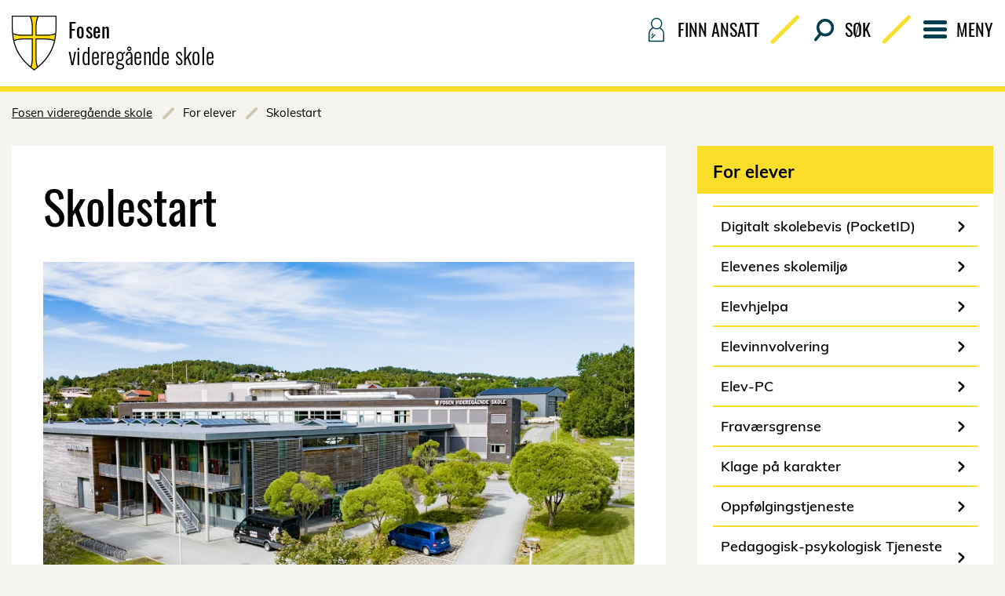

--- FILE ---
content_type: text/html; charset=utf-8
request_url: https://web.trondelagfylke.no/fosen-videregaende-skole/for-elever/skolestart/
body_size: 15228
content:


<!DOCTYPE HTML>
<html lang="nb-NO" class="noscript">
<head>
    <script>document.querySelector("html").classList.remove('noscript')</script>


<script id="CookieConsent" src="https://policy.app.cookieinformation.com/uc.js" data-culture="nb" data-gcm-version="2.0" type="text/javascript"></script>

<script>
    window.dataLayer = window.dataLayer || [];
    function gtag() { dataLayer.push(arguments); }
</script>

    <script async src=https://www.googletagmanager.com/gtag/js?id=G-ZGETM9H5RH></script>
    <script>
        gtag('js', new Date());
        gtag('config', 'G-ZGETM9H5RH');
    </script>

    <script>
        gtag('consent', 'default', {
            'ad_user_data': 'denied',
            'ad_personalization': 'denied',
            'ad_storage': 'denied',
            'analytics_storage': 'denied',
            'wait_for_update': 500
        });
    </script>
    <!-- Google Tag Manager -->
    <script>
    (function (w, d, s, l, i) {
        w[l] = w[l] || []; w[l].push({
            'gtm.start':
                new Date().getTime(), event: 'gtm.js'
        }); var f = d.getElementsByTagName(s)[0],
            j = d.createElement(s), dl = l != 'dataLayer' ? '&l=' + l : ''; j.async = true; j.src =
            'https://www.googletagmanager.com/gtm.js?id=' + i + dl; f.parentNode.insertBefore(j, f);
    })(window, document, 'script', 'dataLayer', 'GTM-PVDQM4C3');
    </script>
    <!-- End Google Tag Manager -->


<script type="text/javascript">
    !(function (cfg){function e(){cfg.onInit&&cfg.onInit(n)}var x,w,D,t,E,n,C=window,O=document,b=C.location,q="script",I="ingestionendpoint",L="disableExceptionTracking",j="ai.device.";"instrumentationKey"[x="toLowerCase"](),w="crossOrigin",D="POST",t="appInsightsSDK",E=cfg.name||"appInsights",(cfg.name||C[t])&&(C[t]=E),n=C[E]||function(g){var f=!1,m=!1,h={initialize:!0,queue:[],sv:"8",version:2,config:g};function v(e,t){var n={},i="Browser";function a(e){e=""+e;return 1===e.length?"0"+e:e}return n[j+"id"]=i[x](),n[j+"type"]=i,n["ai.operation.name"]=b&&b.pathname||"_unknown_",n["ai.internal.sdkVersion"]="javascript:snippet_"+(h.sv||h.version),{time:(i=new Date).getUTCFullYear()+"-"+a(1+i.getUTCMonth())+"-"+a(i.getUTCDate())+"T"+a(i.getUTCHours())+":"+a(i.getUTCMinutes())+":"+a(i.getUTCSeconds())+"."+(i.getUTCMilliseconds()/1e3).toFixed(3).slice(2,5)+"Z",iKey:e,name:"Microsoft.ApplicationInsights."+e.replace(/-/g,"")+"."+t,sampleRate:100,tags:n,data:{baseData:{ver:2}},ver:undefined,seq:"1",aiDataContract:undefined}}var n,i,t,a,y=-1,T=0,S=["js.monitor.azure.com","js.cdn.applicationinsights.io","js.cdn.monitor.azure.com","js0.cdn.applicationinsights.io","js0.cdn.monitor.azure.com","js2.cdn.applicationinsights.io","js2.cdn.monitor.azure.com","az416426.vo.msecnd.net"],o=g.url||cfg.src,r=function(){return s(o,null)};function s(d,t){if((n=navigator)&&(~(n=(n.userAgent||"").toLowerCase()).indexOf("msie")||~n.indexOf("trident/"))&&~d.indexOf("ai.3")&&(d=d.replace(/(\/)(ai\.3\.)([^\d]*)$/,function(e,t,n){return t+"ai.2"+n})),!1!==cfg.cr)for(var e=0;e<S.length;e++)if(0<d.indexOf(S[e])){y=e;break}var n,i=function(e){var a,t,n,i,o,r,s,c,u,l;h.queue=[],m||(0<=y&&T+1<S.length?(a=(y+T+1)%S.length,p(d.replace(/^(.*\/\/)([\w\.]*)(\/.*)$/,function(e,t,n,i){return t+S[a]+i})),T+=1):(f=m=!0,s=d,!0!==cfg.dle&&(c=(t=function(){var e,t={},n=g.connectionString;if(n)for(var i=n.split(";"),a=0;a<i.length;a++){var o=i[a].split("=");2===o.length&&(t[o[0][x]()]=o[1])}return t[I]||(e=(n=t.endpointsuffix)?t.location:null,t[I]="https://"+(e?e+".":"")+"dc."+(n||"services.visualstudio.com")),t}()).instrumentationkey||g.instrumentationKey||"",t=(t=(t=t[I])&&"/"===t.slice(-1)?t.slice(0,-1):t)?t+"/v2/track":g.endpointUrl,t=g.userOverrideEndpointUrl||t,(n=[]).push((i="SDK LOAD Failure: Failed to load Application Insights SDK script (See stack for details)",o=s,u=t,(l=(r=v(c,"Exception")).data).baseType="ExceptionData",l.baseData.exceptions=[{typeName:"SDKLoadFailed",message:i.replace(/\./g,"-"),hasFullStack:!1,stack:i+"\nSnippet failed to load ["+o+"] -- Telemetry is disabled\nHelp Link: https://go.microsoft.com/fwlink/?linkid=2128109\nHost: "+(b&&b.pathname||"_unknown_")+"\nEndpoint: "+u,parsedStack:[]}],r)),n.push((l=s,i=t,(u=(o=v(c,"Message")).data).baseType="MessageData",(r=u.baseData).message='AI (Internal): 99 message:"'+("SDK LOAD Failure: Failed to load Application Insights SDK script (See stack for details) ("+l+")").replace(/\"/g,"")+'"',r.properties={endpoint:i},o)),s=n,c=t,JSON&&((u=C.fetch)&&!cfg.useXhr?u(c,{method:D,body:JSON.stringify(s),mode:"cors"}):XMLHttpRequest&&((l=new XMLHttpRequest).open(D,c),l.setRequestHeader("Content-type","application/json"),l.send(JSON.stringify(s)))))))},a=function(e,t){m||setTimeout(function(){!t&&h.core||i()},500),f=!1},p=function(e){var n=O.createElement(q),e=(n.src=e,t&&(n.integrity=t),n.setAttribute("data-ai-name",E),cfg[w]);return!e&&""!==e||"undefined"==n[w]||(n[w]=e),n.onload=a,n.onerror=i,n.onreadystatechange=function(e,t){"loaded"!==n.readyState&&"complete"!==n.readyState||a(0,t)},cfg.ld&&cfg.ld<0?O.getElementsByTagName("head")[0].appendChild(n):setTimeout(function(){O.getElementsByTagName(q)[0].parentNode.appendChild(n)},cfg.ld||0),n};p(d)}cfg.sri&&(n=o.match(/^((http[s]?:\/\/.*\/)\w+(\.\d+){1,5})\.(([\w]+\.){0,2}js)$/))&&6===n.length?(d="".concat(n[1],".integrity.json"),i="@".concat(n[4]),l=window.fetch,t=function(e){if(!e.ext||!e.ext[i]||!e.ext[i].file)throw Error("Error Loading JSON response");var t=e.ext[i].integrity||null;s(o=n[2]+e.ext[i].file,t)},l&&!cfg.useXhr?l(d,{method:"GET",mode:"cors"}).then(function(e){return e.json()["catch"](function(){return{}})}).then(t)["catch"](r):XMLHttpRequest&&((a=new XMLHttpRequest).open("GET",d),a.onreadystatechange=function(){if(a.readyState===XMLHttpRequest.DONE)if(200===a.status)try{t(JSON.parse(a.responseText))}catch(e){r()}else r()},a.send())):o&&r();try{h.cookie=O.cookie}catch(k){}function e(e){for(;e.length;)!function(t){h[t]=function(){var e=arguments;f||h.queue.push(function(){h[t].apply(h,e)})}}(e.pop())}var c,u,l="track",d="TrackPage",p="TrackEvent",l=(e([l+"Event",l+"PageView",l+"Exception",l+"Trace",l+"DependencyData",l+"Metric",l+"PageViewPerformance","start"+d,"stop"+d,"start"+p,"stop"+p,"addTelemetryInitializer","setAuthenticatedUserContext","clearAuthenticatedUserContext","flush"]),h.SeverityLevel={Verbose:0,Information:1,Warning:2,Error:3,Critical:4},(g.extensionConfig||{}).ApplicationInsightsAnalytics||{});return!0!==g[L]&&!0!==l[L]&&(e(["_"+(c="onerror")]),u=C[c],C[c]=function(e,t,n,i,a){var o=u&&u(e,t,n,i,a);return!0!==o&&h["_"+c]({message:e,url:t,lineNumber:n,columnNumber:i,error:a,evt:C.event}),o},g.autoExceptionInstrumented=!0),h}(cfg.cfg),(C[E]=n).queue&&0===n.queue.length?(n.queue.push(e),n.trackPageView({})):e();})({
        src: "https://js.monitor.azure.com/scripts/b/ai.3.gbl.min.js",
        crossOrigin: "anonymous",
        onInit: function(sdk) {
            sdk.addTelemetryInitializer(function(envelope) {
                envelope.tags["ai.cloud.role"] = "tfk_skolesiderProd";
            });
        },
        cfg: {
            connectionString: "InstrumentationKey=135236d6-07ff-45a3-85c3-39e38b625a4f;IngestionEndpoint=https://northeurope-5.in.applicationinsights.azure.com/;LiveEndpoint=https://northeurope.livediagnostics.monitor.azure.com/;ApplicationId=4e18a21e-9c03-404f-a01c-102d1cd691e2",
            disableCookiesUsage: true 
        }
    });
</script>
    <meta charset="utf-8" />
    
    <meta name="pageID" content="25977" />
    <meta name="viewport" content="width=device-width, initial-scale=1.0" />
    <link href="https://web.trondelagfylke.no/fosen-videregaende-skole/for-elever/skolestart/" rel="canonical" />

        <meta property="og:title" content="Skolestart">
        <meta name="twitter:title" content="Skolestart">

        <meta name="description">
        <meta property="og:description">
        <meta name="twitter:description">

    <meta property="og:url" content="https://web.trondelagfylke.no/fosen-videregaende-skole/for-elever/skolestart/">
    <meta name="twitter:url" content="https://web.trondelagfylke.no/fosen-videregaende-skole/for-elever/skolestart/">
    <meta property="og:type" content="article">
    <meta name="twitter:card" content="summary" />

        <meta property="og:image" content="https://web.trondelagfylke.no/contentassets/d5267293b203434a9fbc0f14995fa686/fosen_videregaende_skole_orland_kommune_fototur_trondelag_2024_drone_june_12_2024-50.jpg">
        <meta name="twitter:image" content="https://web.trondelagfylke.no/contentassets/d5267293b203434a9fbc0f14995fa686/fosen_videregaende_skole_orland_kommune_fototur_trondelag_2024_drone_june_12_2024-50.jpg">

    
<title>Skolestart</title>

    <link href="/bundles/tfkcss?v=LKgn6dWa8lOmsumT46HYcZbRLICBdhAJrTfxjDmCBOQ1" rel="stylesheet"/>

    <script src="/bundles/head?v=l8-5rJaVbjbEbL-wVkNAFL4Xqd2S_01VomoQ2RFJ8_E1"></script>

    
</head>


<body class="">
    

    <!-- Google Tag Manager (noscript) -->
    <noscript>
        <iframe src="https://www.googletagmanager.com/ns.html?id=GTM-PVDQM4C3" height="0" width="0" style="display:none;visibility:hidden"></iframe>
    </noscript>
    <!-- End Google Tag Manager (noscript) -->

    <div class="noscript__component layout__main-content">
        <p></p>
    </div>

    
    

    <div class="layout">
        
            <div class="layout__header">


<header class="header header--school" id="header" role="banner">
   <div class="header__skip-navigation">
        <a href="#main-content" class="skip-navigation-link " accesskey="s">Hopp til innhold</a>
    </div>
    <div class="header__banner">
        <div class="header__wrapper u-mg-bottom-sm@tablet-landscape-up">
            <div class="header__logo-row">
                <div class="header__logo">

                    <div class="logo">
                        <a href="/fosen-videregaende-skole/" class="logo__link" accesskey="1">
                            
                            <img src="/Static/images/layout/logo-plain.svg" class="logo__image" alt="Tr&#248;ndelag Fylkeskommunes v&#229;penskjold">
                            
                                <div class="logo__text logo__text--visible">

                                    <div class="logo__text-first">Fosen</div>
                                    <div class="logo__text-second">videreg&#229;ende skole</div>
                                </div>
                        </a>
                    </div>

                </div>
                <div class="header__mobile-buttons">
                        <button class="header-toggle" data-js-hook="js-search-toggle" aria-haspopup="true" aria-expanded="false"><span class="header-toggle__icon header-toggle__icon--search"></span>S&#248;k</button>
                    <button class="header-toggle" data-js-hook="js-menu-toggle" aria-haspopup="true" aria-expanded="false"><span class="header-toggle__icon header-toggle__icon--menu"></span>Meny</button>
                </div>
            </div>

            <div class="header__secondary-navigation">
                <div class="header__top-menu">
                    <nav class="top-menu top-menu--school u-hide-tablet-landscape-down">
                            <a class="top-menu__link top-menu__link--school " href="/fosen-videregaende-skole/finn-ansatt/">
                                <span class="top-menu__icon-wrapper">
                                    <span class="top-menu__icon-employee"></span>
                                </span>
                                Finn ansatt
                            </a>
                                                    <a class="top-menu__link top-menu__link--school" data-js-hook="js-search-toggle" href="#" aria-expanded="false">
                                <span class="top-menu__icon-wrapper">
                                    <span class="top-menu__icon-search"></span>
                                </span>
                                S&#248;k
                            </a>
                        <a class="top-menu__link top-menu__link--school" data-js-hook="js-menu-large-screen-toggle" href="#" aria-expanded="false">
                            <span class="top-menu__icon-wrapper">
                                <span class="top-menu__icon-menu"></span>
                            </span>
                            Meny
                        </a>
                    </nav>
                </div>
            </div>
        </div>
            <hr class="header__separator">
            <div class="header__wrapper">
                <div class="header__search header__search--school" style="">
                    <div class="search-form  search-form--yellow search-form--large" role="search">
                        <form class="search-form__form" action="/fosen-videregaende-skole/sok/">
                            <label class="search-form__label" for="search-form-unique-id">S&#248;k</label>
                            <input class="search-form__field" name="query" id="search-form-unique-id" placeholder="S&#248;k" accesskey="2" type="search">
                            <button class="search-form__submit" type="submit">S&#248;k</button>
                        </form>
                    </div>
                </div>
            </div>
            <hr class="header__separator">
        <div class="header__wrapper">
            <div class="header__primary-navigation header__primary-navigation--school">
	            <nav class="navigation navigation--school">
					<div class="navigation__group u-hide-tablet-landscape-up">
						<a class="navigation__link" href="/fosen-videregaende-skole/finn-ansatt/">
							<span class="navigation-heading">
								<span class="navigation-heading__icon navigation-heading__icon--find-employee"></span>
								<span class="navigation-heading__text">Finn ansatt</span>
							</span>
						</a>
					</div>
		            <div class="navigation__group header__primary-navigation-group">
			            <div class="u-1">
					            <nav class="l-grid l-grid--gutter-sm">
							            <div class="l-grid__item u-1of2@tablet-portrait-up u-1of3@desktop-up u-mg-bottom-sm@tablet-portrait-up">
								            <div class="menu-links ">
									                    <h2 class="menu-links__title menu-links__title--expanded">
            Om skolen
        </h2>
        <button class="menu-links__toggle" data-js-hook="js-menu-links-toggle" aria-haspopup="true" aria-expanded="false">
            <h2 class="menu-links__title menu-links__title--collapsed">
                Om skolen
            </h2>
            <span class="menu-links__toggle-icon"></span>
        </button>
                <div class="menu-links__links">
                    <ul class="menu-links__list">
    <li class="menu-links__item">
    <a class="menu-link " href="/fosen-videregaende-skole/om-skolen/kontakt/">Kontakt</a>
</li>
    <li class="menu-links__item">
    <a class="menu-link " href="/fosen-videregaende-skole/om-skolen/ledig-stilling/">Ledig stilling</a>
</li>
    <li class="menu-links__item">
    <a class="menu-link " href="/fosen-videregaende-skole/om-skolen/leie-av-lokaler/">Leie av lokaler</a>
</li>
                    </ul>
                </div>

								            </div>
							            </div>
							            <div class="l-grid__item u-1of2@tablet-portrait-up u-1of3@desktop-up u-mg-bottom-sm@tablet-portrait-up">
								            <div class="menu-links ">
									                    <h2 class="menu-links__title menu-links__title--expanded">
            For elever
        </h2>
        <button class="menu-links__toggle" data-js-hook="js-menu-links-toggle" aria-haspopup="true" aria-expanded="false">
            <h2 class="menu-links__title menu-links__title--collapsed">
                For elever
            </h2>
            <span class="menu-links__toggle-icon"></span>
        </button>
                <div class="menu-links__links">
                    <ul class="menu-links__list">
    <li class="menu-links__item">
    <a class="menu-link " href="/fosen-videregaende-skole/for-elever/Bibliotek/">Bibliotek</a>
</li>
    <li class="menu-links__item">
    <a class="menu-link " href="/fosen-videregaende-skole/for-elever/digitalt-skolebevis-pocketid/">Digitalt skolebevis (PocketID)</a>
</li>
    <li class="menu-links__item">
    <a class="menu-link " href="/fosen-videregaende-skole/for-elever/eksamen/">Eksamen</a>
</li>
    <li class="menu-links__item">
    <a class="menu-link " href="/fosen-videregaende-skole/for-elever/elevenes-skolemiljo/">Elevenes skolemilj&#248;</a>
</li>
    <li class="menu-links__item">
    <a class="menu-link " href="/fosen-videregaende-skole/for-elever/elevhjelpa/">Elevhjelpa</a>
</li>
    <li class="menu-links__item">
    <a class="menu-link " href="/fosen-videregaende-skole/for-elever/elevinnvolvering/">Elevinnvolvering</a>
</li>
    <li class="menu-links__item">
    <a class="menu-link " href="https://www.trondelagfylke.no/vare-tjenester/utdanning/elev/elevpc/">Elev-PC</a>
</li>
    <li class="menu-links__item">
    <a class="menu-link " href="https://elev.trondelagfylke.no/">Elevportalen</a>
</li>
    <li class="menu-links__item">
    <a class="menu-link " href="/fosen-videregaende-skole/for-elever/elevundersokelsen/">Elevunders&#248;kelsen</a>
</li>
    <li class="menu-links__item">
    <a class="menu-link " href="/fosen-videregaende-skole/for-elever/fravarsgrense/">Frav&#230;rsgrense</a>
</li>
    <li class="menu-links__item">
    <a class="menu-link " href="/fosen-videregaende-skole/for-elever/Kantine/">Kantine</a>
</li>
    <li class="menu-links__item">
    <a class="menu-link " href="https://www.trondelagfylke.no/vare-tjenester/utdanning/elev/klage-pa-karakter/">Klage p&#229; karakter</a>
</li>
    <li class="menu-links__item">
    <a class="menu-link " href="/fosen-videregaende-skole/for-elever/mulighetenes-messe/">Mulighetenes messe</a>
</li>
    <li class="menu-links__item">
    <a class="menu-link " href="https://www.trondelagfylke.no/vare-tjenester/utdanning/oppfolgingstjenesten/hvem-er-vi/">Oppf&#248;lgingstjeneste</a>
</li>
    <li class="menu-links__item">
    <a class="menu-link " href="/fosen-videregaende-skole/for-elever/PP_tjenesten/">Pedagogisk-psykologisk Tjeneste (PPT)</a>
</li>
    <li class="menu-links__item">
    <a class="menu-link " href="https://www.udir.no/laring-og-trivsel/samisk-i-skolen/retten-til-opplaring-i-og-pa-samisk/">Rett til samisk oppl&#230;ring</a>
</li>
    <li class="menu-links__item">
    <a class="menu-link " href="/fosen-videregaende-skole/for-elever/Radgivertjeneste/">R&#229;dgivertjeneste</a>
</li>
    <li class="menu-links__item">
    <a class="menu-link " href="/fosen-videregaende-skole/for-elever/Skolehelsetjeneste/">Skolehelsetjeneste</a>
</li>
    <li class="menu-links__item">
    <a class="menu-link " href="/fosen-videregaende-skole/for-elever/Skolespesifikk_elevbedrift/">Skolespesifikk elevbedrift</a>
</li>
    <li class="menu-links__item">
    <a class="menu-link " href="/fosen-videregaende-skole/for-elever/skolestart/">Skolestart</a>
</li>
    <li class="menu-links__item">
    <a class="menu-link " href="/fosen-videregaende-skole/for-elever/terminkarakterer/">Terminkarakterer</a>
</li>
    <li class="menu-links__item">
    <a class="menu-link " href="https://www.trondelagfylke.no/vare-tjenester/utdanning/elev/to-faktor-palogging-for-bedre-sikkerhet/">To-faktor p&#229;logging elev</a>
</li>
    <li class="menu-links__item">
    <a class="menu-link " href="/fosen-videregaende-skole/for-elever/ungdataundersokelse/">Ungdataunders&#248;kelse</a>
</li>
    <li class="menu-links__item">
    <a class="menu-link " href="https://fosen-vgs.inschool.visma.no/">Visma Inschool</a>
</li>
                    </ul>
                </div>

								            </div>
							            </div>
							            <div class="l-grid__item u-1of2@tablet-portrait-up u-1of3@desktop-up u-mg-bottom-sm@tablet-portrait-up">
								            <div class="menu-links ">
									                    <h2 class="menu-links__title menu-links__title--expanded">
            Praktisk informasjon
        </h2>
        <button class="menu-links__toggle" data-js-hook="js-menu-links-toggle" aria-haspopup="true" aria-expanded="false">
            <h2 class="menu-links__title menu-links__title--collapsed">
                Praktisk informasjon
            </h2>
            <span class="menu-links__toggle-icon"></span>
        </button>
                <div class="menu-links__links">
                    <ul class="menu-links__list">
    <li class="menu-links__item">
    <a class="menu-link " href="/fosen-videregaende-skole/praktisk-informasjon/driftsavdeling/">Driftsavdeling</a>
</li>
    <li class="menu-links__item">
    <a class="menu-link " href="/fosen-videregaende-skole/praktisk-informasjon/overgang-grunnskole-til-videregaende-opplaring/">Overgang grunnskole til videreg&#229;ende oppl&#230;ring</a>
</li>
    <li class="menu-links__item">
    <a class="menu-link " href="/fosen-videregaende-skole/praktisk-informasjon/skjema/">Skjema</a>
</li>
    <li class="menu-links__item">
    <a class="menu-link " href="/fosen-videregaende-skole/praktisk-informasjon/skolelopet/">Skolel&#248;pet</a>
</li>
    <li class="menu-links__item">
    <a class="menu-link " href="https://www.trondelagfylke.no/vare-tjenester/utdanning/elev/skolerute/">Skolerute</a>
</li>
    <li class="menu-links__item">
    <a class="menu-link " href="https://www.trondelagfylke.no/vare-tjenester/samferdsel/Skoleskyss/">Skoleskyss</a>
</li>
    <li class="menu-links__item">
    <a class="menu-link " href="https://www.lanekassen.no/nb-NO/Stipend-og-lan/vg/">Stipend og l&#229;n</a>
</li>
    <li class="menu-links__item">
    <a class="menu-link " href="/fosen-videregaende-skole/praktisk-informasjon/skoleboker-og-programvare/">L&#230;remidler og utstyr </a>
</li>
    <li class="menu-links__item">
    <a class="menu-link " href="/fosen-videregaende-skole/praktisk-informasjon/timeplaner/">Timeplaner</a>
</li>
    <li class="menu-links__item">
    <a class="menu-link " href="/fosen-videregaende-skole/praktisk-informasjon/arsplaner/">&#197;rsplaner</a>
</li>
    <li class="menu-links__item">
    <a class="menu-link " href="/fosen-videregaende-skole/praktisk-informasjon/bussruter/">Bussruter</a>
</li>
                    </ul>
                </div>

								            </div>
							            </div>
							            <div class="l-grid__item u-1of2@tablet-portrait-up u-1of3@desktop-up u-mg-bottom-sm@tablet-portrait-up">
								            <div class="menu-links ">
									                    <h2 class="menu-links__title menu-links__title--expanded">
            Regler og rutiner
        </h2>
        <button class="menu-links__toggle" data-js-hook="js-menu-links-toggle" aria-haspopup="true" aria-expanded="false">
            <h2 class="menu-links__title menu-links__title--collapsed">
                Regler og rutiner
            </h2>
            <span class="menu-links__toggle-icon"></span>
        </button>
                <div class="menu-links__links">
                    <ul class="menu-links__list">
    <li class="menu-links__item">
    <a class="menu-link " href="/fosen-videregaende-skole/regler-og-rutiner/fravar/">Frav&#230;r</a>
</li>
    <li class="menu-links__item">
    <a class="menu-link " href="/fosen-videregaende-skole/regler-og-rutiner/klage-pa-opplaring/">Klage p&#229; oppl&#230;ring</a>
</li>
    <li class="menu-links__item">
    <a class="menu-link " href="/fosen-videregaende-skole/regler-og-rutiner/mobbing-og-trakassering/">Mobbing og trakassering</a>
</li>
    <li class="menu-links__item">
    <a class="menu-link " href="/fosen-videregaende-skole/regler-og-rutiner/regler-og-rutiner/">Regler og rutiner</a>
</li>
    <li class="menu-links__item">
    <a class="menu-link " href="/fosen-videregaende-skole/regler-og-rutiner/rusforebyggende-plan/">Rusforebyggende plan</a>
</li>
    <li class="menu-links__item">
    <a class="menu-link " href="/fosen-videregaende-skole/regler-og-rutiner/veileder-rusforebyggende-arbeid/">Veileder rusforebyggende arbeid</a>
</li>
    <li class="menu-links__item">
    <a class="menu-link " href="/fosen-videregaende-skole/regler-og-rutiner/vurdering-og-klage-pa-vurdering/">Vurdering og klage p&#229; vurdering</a>
</li>
    <li class="menu-links__item">
    <a class="menu-link " href="/fosen-videregaende-skole/regler-og-rutiner/ordensreglemetn/">Skoleregler</a>
</li>
                    </ul>
                </div>

								            </div>
							            </div>
					            </nav>
			            </div>
		            </div>
	            </nav>
            </div>
        </div>
    </div>


    <div class="header__breadcrumbs">
        <nav class="breadcrumbs">
            <span class="breadcrumbs__label"></span>
            <span class="breadcrumbs__path">
                        <a class="breadcrumbs__link" href="/fosen-videregaende-skole/">Fosen videreg&#229;ende skole</a>
                        <span class="breadcrumbs__item">For elever</span>
                        <span class="breadcrumbs__item">Skolestart</span>
            </span>
        </nav>
    </div>

</header>


            </div>
        

<main class="layout__main-content" id="main-content">
    <section class="standard-page">
        <div class="standard-page__content-columns">
            <div class="standard-page__main">
                <article class="content-box">
                    <h1 class="standard-page__heading">Skolestart</h1>

                    
                        <div class="standard-page__top-content-area">
                            <figure class="image image--wide image--cut-corner" >
                                
<div class="image__img-wrapper">
    <img src="/contentassets/d5267293b203434a9fbc0f14995fa686/fosen_videregaende_skole_orland_kommune_fototur_trondelag_2024_drone_june_12_2024-50.jpg?width=1280" alt="Fosen_videregående_skole_&#216;rland_kommune_Fototur_Tr&#248;ndelag_2024_Drone_June_12,_2024-50.JPG" />
</div>
<figcaption class="image__caption"></figcaption>

                            </figure>
                        </div>
                                                                <div class="rich-text">
                            
<h2>Velkommen som elev ved Fosen videreg&aring;ende skole</h2>
<p>Gratulerer med skoleplass ved skolen v&aring;r!</p>
<p>Fosen videreg&aring;ende skole holder til i moderne lokaler i Bjugn, og vi tilbyr oppl&aelig;ring innen mange utdanningsprogram.</p>
<p><strong>Skole&aring;ret 2025/2026</strong> vil vi ha ca. 320 elever og 70 ansatte.Gratulerer med skoleplass ved skolen v&aring;r!</p>
<h3><strong>Tilbud til alle hybelboere med foresatte</strong></h3>
<p>Vi inviterer til et eget informasjonsm&oslash;te for alle hybelboere fredag 15.august kl. 15.00 til 16.30 i kultursalen ved Fosen videreg&aring;ende skole. Ta gjerne med dine foresatte!</p>
<h3><strong>Skolestart</strong></h3>
<p>F&oslash;rste skoledag er mandag 18.august. Denne dagen m&oslash;ter elevene <u>kl. 09.00</u>.</p>
<p>Bussavganger vil bli annonsert p&aring; skolens hjemmeside ca. en uke f&oslash;r skolestart.</p>
<p><em>I forbindelse med skolestarten blir det </em><em>lagt</em> <em>opp</em> <em>til</em> <em>aktiviteter</em> <em>utend&oslash;rs.</em> <em>Det</em> <em>er</em> <em>derfor</em> <em>viktig</em> <em>at</em> <em>elever</em> <em>som </em><em>ikke bor hjemme under skolegangen s&oslash;rger for &aring; ta med fott&oslash;y og kl&aelig;r som er egnet.</em></p>
<p>Vi arbeider hele tiden for at det skal v&aelig;re et godt l&aelig;ringsmilj&oslash; for elevene her ved Fosen videreg&aring;ende skole. I den forbindelse gjennomf&oslash;rer vi helt fra skolestart et opplegg i alle klassene der elevene organiseres i makkerskap og makkerskapsgrupper. Gjennom dette &oslash;nsker vi &aring; legge forholdene ekstra godt til rette for &aring; kunne utvikle god trygghet og gode relasjoner mellom elevene i klassen.</p>
<h3><strong>L&aelig;reb&oslash;ker og utstyr</strong></h3>
<p>Alle elever f&aring;r l&aring;ne l&aelig;reb&oslash;ker gratis. Utl&aring;net vil skje fra biblioteket. Beskytt gjerne l&aring;nte b&oslash;ker ved &aring; legge p&aring; bokpapir. Noe utstyr m&aring; du skaffe deg selv. Se n&aelig;rmere om dette p&aring; hjemmesiden under &laquo;L&aelig;remidler og utstyr&raquo; for ditt utdanningsprogram.</p>
<h3><strong>Skoleskyss</strong></h3>
<p>De fleste elevene vil automatisk f&aring; tildelt skoleskyss. De som har rett til fri skoleskyss vil motta en e-post med tilbud om fri skoleskyss, og trenger kun &aring; bekrefte behovet for skoleskyss. Elever som ikke har rett til fri skoleskyss vil ogs&aring; f&aring; e-post med informasjon. Noen elever m&aring; s&oslash;ke selv. Les mer om hva det gjelder: <a href="https://www.trondelagfylke.no/vare-tjenester/samferdsel/Skoleskyss/">https://www.trondelagfylke.no/vare-</a> <a href="https://www.trondelagfylke.no/vare-tjenester/samferdsel/Skoleskyss/">tjenester/samferdsel/Skoleskyss/</a>&nbsp;</p>
<h3><strong><u>Stipend/l&aring;n</u></strong></h3>
<p>Elever i videreg&aring;ende skole med ungdomsrett f&aring;r utstyrsstipend fra L&aring;nekassen. Husk at du m&aring; s&oslash;ke for &aring; f&aring; det. N&aring;r du s&oslash;ker, sjekker L&aring;nekassen automatisk om du har rett til andre stipend ogs&aring;, som for eksempel grunnstipend eller bostipend.</p>
<p>N&aring;r du har f&aring;tt beskjed om opptak, s&oslash;ker du om stipend p&aring; <a href="https://www.lanekassen.no/">https://www.lanekassen.no/</a> eller <a href="https://www.vigo.no/">https://www.vigo.no</a> Bruk s&oslash;knaden for <em>videreg&aring;ende oppl&aelig;ring</em>.</p>
<p>Elever som ikke kommer inn p&aring; f&oslash;rstevalget sitt p&aring; videreg&aring;ende skole, kan s&oslash;ke fra 1. august.</p>
<h3><strong>Elev-pc</strong></h3>
<p>Alle elever i videreg&aring;ende skole skal ha en datamaskin. Som elev har du to valgmuligheter: Bruke egen datamaskin eller kj&oslash;pe pc til redusert pris gjennom fylkeskommunen. Mer informasjon og bestillingsportal finner du p&aring; fylkeskommunens hjemmeside: <a href="https://www.trondelagfylke.no/elevpc/">https://www.trondelagfylke.no/elevpc/</a> Bestillingsportalen er allerede &aring;pen, og vi anbefaler at du registrerer din bestilling s&aring; snart du har takket ja til skoleplassen.</p>
<h3><strong>Signeringen av avtaler</strong></h3>
<p>Tr&oslash;ndelag fylkeskommune har digitalisert godkjenning av f&oslash;lgende dokumenter:</p>
<ul>
<li>Ordensreglement</li>
<li>IKT-reglement</li>
<li>L&aring;n av l&aelig;remidler og l&aelig;reb&oslash;ker</li>
</ul>
<p>N&aring;r du etablerer din tr&oslash;ndelagsbruker, bekrefter du samtidig at disse dokumentene er lest og akseptert. Informasjon om dette kommer pr SMS.</p>
<h3><strong>VismaInSchool (VIS)</strong></h3>
<p>Tr&oslash;ndelag fylkeskommune benytter administrasjonsprogrammet VIS til &aring; registrere opplysninger om elevene. <u>Vi ber om at alle foresatte og elever logger seg inn og registrerer</u> <u>mobilnr og epostadresse.</u> I VIS kan man se frav&aelig;r, ev anmerkninger og karakterer. Alle elever vil f&aring; oppl&aelig;ring i bruk av systemet ved skolestart og foresatte vil f&aring; oppl&aelig;ring ifbm foreldrem&oslash;te. For &aring; logge inn p&aring; VIS se lenke p&aring; skolens hjemmeside.</p>
<p>Har du sp&oslash;rsm&aring;l som du &oslash;nsker &aring; f&aring; avklart f&oslash;r skolestart, kan du ringe 74 17 42 00, evt. kontakte oss p&aring; e-post: <span data-e="D6E8B7F9EAB9B8F8B3BDBAAFB0B1B7BAB3B2B8B9A4A296A5B1A0B8B3A5B9B0F8BDB7A2A2B9BBA2A5B9A6E8F4B9B8F8B3BDBAAFB0B1B7BAB3B2B8B9A4A296A5B1A0B8B3A5B9B0F8BDB7A2A2B9BBA2A5B9A6ECB9A2BABFB7BBF4EBB0B3A4BEF6B7EA"></span></p>
<p>Skolen er stengt i uke 29, 30 og 31 (fra 14.juli til 01. august).</p>
<h2>Vel m&oslash;tt til nytt skole&aring;r!</h2>
<p>Med hilsen</p>
<h5>Therese Mossing Eidsaune</h5>
<h5>Rektor, Fosen videreg&aring;ende skole</h5>
                        </div>

                </article>

                
                    <section class="content-box content-box--clipped">
                        
<p><a href="https://www.trondelagfylke.no/vare- tjenester/samferdsel/Skoleskyss/" target="_blank" rel="noopener">Skoleskyss</a></p>
<p><a href="https://www.lanekassen.no/" target="_blank" rel="noopener">Stipend</a></p>
<p><a href="https://www.trondelagfylke.no/elevpc/" target="_top">Elev-PC</a></p>
                    </section>


            </div>

            
            <aside class="standard-page__aside">

	            <nav class="siblings-menu siblings-menu--clipped">
		            <h2 class="siblings-menu__title">For elever</h2>
		            <ul class="siblings-menu__link-list">
					            <li class="siblings-menu__link-item">
						            <a class="menu-link " href="/fosen-videregaende-skole/for-elever/digitalt-skolebevis-pocketid/">Digitalt skolebevis (PocketID)</a>
					            </li>
					            <li class="siblings-menu__link-item">
						            <a class="menu-link " href="/fosen-videregaende-skole/for-elever/elevenes-skolemiljo/">Elevenes skolemilj&#248;</a>
					            </li>
					            <li class="siblings-menu__link-item">
						            <a class="menu-link " href="/fosen-videregaende-skole/for-elever/elevhjelpa/">Elevhjelpa</a>
					            </li>
					            <li class="siblings-menu__link-item">
						            <a class="menu-link " href="/fosen-videregaende-skole/for-elever/elevinnvolvering/">Elevinnvolvering</a>
					            </li>
					            <li class="siblings-menu__link-item">
						            <a class="menu-link " href="https://www.trondelagfylke.no/vare-tjenester/utdanning/elev/elevpc/">Elev-PC</a>
					            </li>
					            <li class="siblings-menu__link-item">
						            <a class="menu-link " href="/fosen-videregaende-skole/for-elever/fravarsgrense/">Frav&#230;rsgrense</a>
					            </li>
					            <li class="siblings-menu__link-item">
						            <a class="menu-link " href="https://www.trondelagfylke.no/vare-tjenester/utdanning/elev/klage-pa-karakter/">Klage p&#229; karakter</a>
					            </li>
					            <li class="siblings-menu__link-item">
						            <a class="menu-link " href="https://www.trondelagfylke.no/vare-tjenester/utdanning/oppfolgingstjenesten/hvem-er-vi/">Oppf&#248;lgingstjeneste</a>
					            </li>
					            <li class="siblings-menu__link-item">
						            <a class="menu-link " href="/fosen-videregaende-skole/for-elever/PP_tjenesten/">Pedagogisk-psykologisk Tjeneste (PPT)</a>
					            </li>
					            <li class="siblings-menu__link-item">
						            <a class="menu-link " href="https://www.udir.no/laring-og-trivsel/samisk-i-skolen/retten-til-opplaring-i-og-pa-samisk/">Rett til samisk oppl&#230;ring</a>
					            </li>
					            <li class="siblings-menu__link-item">
						            <a class="menu-link " href="/fosen-videregaende-skole/for-elever/Radgivertjeneste/">R&#229;dgivertjeneste</a>
					            </li>
					            <li class="siblings-menu__link-item">
						            <a class="menu-link " href="/fosen-videregaende-skole/for-elever/Skolehelsetjeneste/">Skolehelsetjeneste</a>
					            </li>
					            <li class="siblings-menu__link-item">
						            <span class="menu-link menu-link--highlighted menu-link--no-icon">Skolestart</span>
					            </li>
					            <li class="siblings-menu__link-item">
						            <a class="menu-link " href="/fosen-videregaende-skole/for-elever/terminkarakterer/">Terminkarakterer</a>
					            </li>
					            <li class="siblings-menu__link-item">
						            <a class="menu-link " href="https://www.trondelagfylke.no/vare-tjenester/utdanning/elev/to-faktor-palogging-for-bedre-sikkerhet/">To-faktor p&#229;logging elev</a>
					            </li>
					            <li class="siblings-menu__link-item">
						            <a class="menu-link " href="/fosen-videregaende-skole/for-elever/ungdataundersokelse/">Ungdataunders&#248;kelse</a>
					            </li>
					            <li class="siblings-menu__link-item">
						            <a class="menu-link " href="https://fosen-vgs.inschool.visma.no/">Visma Inschool</a>
					            </li>
		            </ul>
	            </nav>

                
            </aside>

        </div>
        
        
        <div class="last-updated ">
            <span class="last-updated__label">Sist oppdatert</span>
            <span class="last-updated__date">04.07.2025</span>
        </div>

    </section>
</main>
        
            <div class="layout__footer">
	

<div class="layout__footer" onload="">
    <footer class="footer footer--school">
        <div class="footer__top">
            
            <div class="footer__button">
                <a class="elevator-button" href="#header" data-js-hook="js-anchor-link">
                    <span class="elevator-button__icon"></span>
                    <span class="elevator-button__label">Til Toppen</span>
                </a>
            </div>
        </div>
        <div class="footer__main">
            <div class="footer__wrapper">
                <div class="footer__container">
                    
                    <h1 class="footer__heading footer__heading--hidden">Generell kontaktinformasjon</h1>
                    <div class="footer__columns">
	                    <div class="footer__column">
								<div class="footer__contact-links">
									
										<a class="contact-link contact-link--telephone " href="tel:74174200">
											<span class="contact-link__icon"></span>
											<span class="contact-link__text">74174200</span>
										</a>
																			<span data-e="[base64]"></span>
																			<span class="contact-link contact-link--span contact-link--map">
											<span class="contact-link__icon"></span>
											<span class="contact-link__text">Alf Nebbs gate 14, 7160 BJUGN</span>
										</span>
                                    								</div>
		                    								<div class="footer__social-links">
									
										<a class="contact-link contact-link--facebook " href="https://www.facebook.com/Fosen-Videreg&#229;ende-Skole-116844145054967/">
											<span class="contact-link__icon"></span>
												<span class="contact-link__text">Fosen VGS Facebook</span>
										</a>
																	</div>
		                    								<div class="footer__editor-links">
									
																	</div>
		                    <a class="footer__technical-link" href="javascript:CookieConsent.renew();">Velg informasjonskapsler</a>
	                    </div>
                        <div class="footer__column">
                            <div class="footer__map-graphic">
                                
                                <a class="map-graphic" href="https://goo.gl/maps/8tpZ5umfjyA2" alt="Fosen videreg&#229;ende skole" target="_blank" title="Fosen videreg&#229;ende skole">
                                    <div class="map-graphic__wrapper">
                                        
                                        <svg id="Layer_1" data-name="Layer 1" xmlns="http://www.w3.org/2000/svg" viewBox="0 0 419 452"><defs><style>.cls-1{fill:#fefefe;}.cls-2,.cls-5{isolation:isolate;}.cls-2{font-size:18px;fill:#003f51;font-family:Muli-Regular, Muli;}.cls-3{letter-spacing:-0.01em;}.cls-4{letter-spacing:0.04em;}.cls-5{font-size:24px;font-family:Oswald-Regular, Oswald;}.cls-6{letter-spacing:-0.03em;}.cls-7{fill:#008a93;}</style></defs><title>Alle skoler</title><g id="Page-1"><path id="Fill-1" class="cls-1" d="M266.37,311.63,229.5,348.5A7.43,7.43,0,1,0,240,359l36.88-36.88a7.43,7.43,0,0,0-10.51-10.51"/><path id="Fill-3" class="cls-1" d="M283.29,328.39l-37.18,37.18a7.33,7.33,0,0,0,10.36,10.36l37.18-37.18a7.33,7.33,0,0,0-10.36-10.36"/><path id="Fill-5" class="cls-1" d="M281.16,365.11,260,386.29a7.65,7.65,0,0,0,10.82,10.82L292,375.93a7.65,7.65,0,0,0-10.82-10.82"/><g id="Group-9"><path id="Fill-7" class="cls-1" d="M63.25,228.88,90.83,201.3a7.54,7.54,0,0,0-10.67-10.67L52.58,218.22a7.64,7.64,0,0,0,0,10.67,7.5,7.5,0,0,0,10.67,0"/></g><path id="Fill-10" class="cls-1" d="M64.62,260.12l37-37a7.43,7.43,0,0,0-10.51-10.51l-37,37a7.43,7.43,0,0,0,10.51,10.51"/><path id="Fill-12" class="cls-1" d="M227.82,54.4a7.63,7.63,0,0,0,10.67,0l33.83-33.83A7.54,7.54,0,0,0,261.65,9.91L227.82,43.74A7.64,7.64,0,0,0,227.82,54.4Z"/><path id="Fill-14" class="cls-1" d="M298.22,177.53l-102.4,102.4a7.43,7.43,0,0,0,10.51,10.51L308.74,188a7.43,7.43,0,0,0-10.51-10.51"/><path id="Fill-16" class="cls-1" d="M392.7,92.2h0a7.27,7.27,0,0,0-10.36,0l-63.09,63.09a7.33,7.33,0,1,0,10.36,10.36l63.09-63.09a7.27,7.27,0,0,0,0-10.36"/><path id="Fill-18" class="cls-1" d="M178,296.39l-73.45,73.45a7.43,7.43,0,0,0,10.51,10.51l73.45-73.45A7.43,7.43,0,1,0,178,296.39"/><path id="Fill-20" class="cls-1" d="M219,299.44a7.45,7.45,0,0,0-10.51,0L128.92,379a7.43,7.43,0,1,0,10.51,10.51L219,310a7.45,7.45,0,0,0,0-10.51"/><path id="Fill-22" class="cls-1" d="M404.89,115.05a7.64,7.64,0,0,0-10.67,0l-27.58,27.58a7.54,7.54,0,0,0,10.67,10.67l27.58-27.58a7.64,7.64,0,0,0,0-10.67"/><path id="Fill-24" class="cls-1" d="M283.14,226.29,226.3,283.13a7.43,7.43,0,0,0,10.51,10.51l56.84-56.84a7.43,7.43,0,0,0-10.51-10.51"/><path id="Fill-26" class="cls-1" d="M205,145.83a7.45,7.45,0,0,0,10.51,0l102.4-102.4a7.45,7.45,0,0,0,0-10.51h0a7.45,7.45,0,0,0-10.51,0L205,135.32a7.45,7.45,0,0,0,0,10.51"/><path id="Fill-28" class="cls-1" d="M157.42,202.22l38.71-38.71a7.33,7.33,0,1,0-10.36-10.36l-38.71,38.71a7.33,7.33,0,0,0,10.36,10.36"/><path id="Fill-30" class="cls-1" d="M89.15,260.12h0a7.64,7.64,0,0,0,10.67,0l32.31-32.31a7.54,7.54,0,0,0-10.67-10.67L89.15,249.45a7.64,7.64,0,0,0,0,10.67"/><path id="Fill-32" class="cls-1" d="M92.35,348.35a7.65,7.65,0,1,0,10.82,0,7.54,7.54,0,0,0-10.82,0"/><path id="Fill-34" class="cls-1" d="M287.4,391a7.65,7.65,0,1,0,10.82,0,7.54,7.54,0,0,0-10.82,0"/><path id="Fill-36" class="cls-1" d="M208.16,232.54a7.65,7.65,0,1,0,10.82,0,7.54,7.54,0,0,0-10.82,0"/><path id="Fill-38" class="cls-1" d="M282.83,293.49a7.65,7.65,0,1,0,10.82,0,7.54,7.54,0,0,0-10.82,0"/><path id="Fill-40" class="cls-1" d="M292,116.73a7.65,7.65,0,1,0,10.82,0,7.54,7.54,0,0,0-10.82,0"/><g id="Group-44"><path id="Fill-42" class="cls-1" d="M399.56,6.4a7,7,0,0,0,0,10.36,8.21,8.21,0,0,0,11.12,0,7,7,0,0,0,0-10.36,8.21,8.21,0,0,0-11.12,0"/></g><path id="Fill-45" class="cls-1" d="M215.78,42.06a7.65,7.65,0,1,0-10.82,0,7.54,7.54,0,0,0,10.82,0"/><g id="Group-49"><path id="Fill-47" class="cls-1" d="M123.74,407.78a7.87,7.87,0,1,0-11.12,0,7.91,7.91,0,0,0,11.12,0"/></g><path id="Fill-50" class="cls-1" d="M66.45,191.4a7.65,7.65,0,1,0-10.82,0,7.54,7.54,0,0,0,10.82,0"/><path id="Fill-52" class="cls-1" d="M157.73,158a7.45,7.45,0,0,0,10.51,0L287.56,38.71A7.43,7.43,0,0,0,277,28.19L157.73,147.51A7.45,7.45,0,0,0,157.73,158Z"/><path id="Fill-54" class="cls-1" d="M151.78,174.63a7.65,7.65,0,1,0-10.82,0,7.54,7.54,0,0,0,10.82,0"/><path id="Fill-56" class="cls-1" d="M272.32,270.48,195.82,347a7.54,7.54,0,1,0,10.67,10.67l76.5-76.5a7.54,7.54,0,1,0-10.67-10.67"/><path id="Fill-58" class="cls-1" d="M397.12,145.68a7.65,7.65,0,1,0,10.82,0,7.54,7.54,0,0,0-10.82,0"/><path id="Fill-60" class="cls-1" d="M281.16,182.41,383.56,80a7.45,7.45,0,0,0,0-10.51h0a7.45,7.45,0,0,0-10.51,0l-102.4,102.4a7.43,7.43,0,1,0,10.51,10.51"/><path id="Fill-62" class="cls-1" d="M226.3,226.6a7.64,7.64,0,0,0,10.67,0L264.55,199a7.54,7.54,0,0,0-10.67-10.67L226.3,215.93A7.63,7.63,0,0,0,226.3,226.6Z"/><path id="Fill-64" class="cls-1" d="M200.7,252.2h0a7.45,7.45,0,0,0-10.51,0l-79.54,79.54a7.43,7.43,0,0,0,10.51,10.51l79.54-79.54a7.45,7.45,0,0,0,0-10.51"/><path id="Fill-66" class="cls-1" d="M305.54,112.31a7.45,7.45,0,0,0,10.51,0l78-78a7.45,7.45,0,0,0,0-10.51h0a7.45,7.45,0,0,0-10.51,0l-78,78a7.45,7.45,0,0,0,0,10.51"/><path id="Fill-68" class="cls-1" d="M286,133.34a7.64,7.64,0,0,0-10.67,0l-27.58,27.58a7.54,7.54,0,1,0,10.67,10.67L286,144a7.64,7.64,0,0,0,0-10.67"/><path id="Fill-70" class="cls-1" d="M164.89,253.11a7.45,7.45,0,0,0-11.12-.91l-30.93,30.93a7.45,7.45,0,0,0,0,10.51h0a7.45,7.45,0,0,0,10.51,0l30.78-30.78a7.82,7.82,0,0,0,.76-9.75"/><path id="Fill-72" class="cls-1" d="M142.79,241.53a7.64,7.64,0,0,0-10.67,0L89.31,284.35A7.54,7.54,0,0,0,100,295l42.82-42.82a7.63,7.63,0,0,0,0-10.67"/><path id="Fill-74" class="cls-1" d="M186.68,205.26,304.17,89a7.45,7.45,0,0,0,0-10.51,7.64,7.64,0,0,0-10.67,0L176,194.75a7.45,7.45,0,0,0,0,10.51,7.64,7.64,0,0,0,10.67,0"/><path id="Fill-76" class="cls-1" d="M160.93,212.73a7.65,7.65,0,1,0,10.82,0,7.54,7.54,0,0,0-10.82,0"/><path id="Fill-78" class="cls-1" d="M310.11,72.69a7.45,7.45,0,0,0,10.51,0l52.12-52.12a7.45,7.45,0,0,0,0-10.51h0a7.45,7.45,0,0,0-10.51,0L310.11,62.18a7.45,7.45,0,0,0,0,10.51"/></g><text class="cls-2" transform="translate(209.66 432.92)">Åpne <tspan class="cls-3" x="49.03" y="0">k</tspan><tspan x="58.14" y="0">a</tspan><tspan class="cls-4" x="68.94" y="0">r</tspan><tspan x="76.16" y="0">t i google maps</tspan></text><path id="FIll-104-Copy" d="M106.21,82.67c1.69,5.78,6.94,21.12,10.89,26.68a103.77,103.77,0,0,0,11.73,15,122.13,122.13,0,0,0,12.09,11.51,25.57,25.57,0,0,1,1.91,1.83,1.18,1.18,0,0,1-.27,1.39,1.6,1.6,0,0,1-1.08.37,2.05,2.05,0,0,1-1-.36,18.66,18.66,0,0,1-1.85-1.38,151.22,151.22,0,0,1-14.36-14.1c-2-2.4-4.14-4.83-6-7.38-1.65-2.27-3.17-4.6-4.65-7-5.27-7.39-8.56-20.41-10.2-25.77a1.36,1.36,0,0,1,.36-1.39C104.42,81.37,105.57,80.73,106.21,82.67Zm31.82,63c-1.63-.78-3.21-1.43-4.84-2.21-1.48-.62-3.05-1.27-4.5-2-6.07-2.64-11.69-6-16.17-11-.37-.45-.81-1-1.18-1.47a1.4,1.4,0,0,1,.27-1.39,1.15,1.15,0,0,1,1.36-.27,3.36,3.36,0,0,1,1.16.93c4.24,4.86,9.67,8.13,15.55,10.7,5.12,2.31,10.15,4.59,15.71,5.68a8.33,8.33,0,0,0,1.55.12c.22,0,.54-.34.48-.47-.09-.67-.21-1.24-.32-1.81-2.25-9-5-18.06-6.38-27.31a17,17,0,0,1-.15-5.66,2,2,0,0,1,.36-1,1.17,1.17,0,0,1,1.27-.62,1.43,1.43,0,0,1,.81.71,1.8,1.8,0,0,1,.27,1c-.33,3.7.54,7.28,1.28,10.93,1,5,2.27,9.9,3.63,14.82.91,3.17,1.59,6.38,2.59,9.59a12.81,12.81,0,0,1,.38,2.25c.12.57-.52,1.19-1.19,1.28-.41,0-.76.05-1.17,0C145.16,147.39,141.53,146.87,138,145.66Z"/><text class="cls-5" transform="translate(47.41 68.32)"><tspan class="cls-6">F</tspan><tspan x="9.01" y="0">osen vgs</tspan></text><circle id="Oval" class="cls-7" cx="163.25" cy="161.23" r="8.5"/></svg>
                                    </div>
                                </a>
                            </div>
                        </div>
                    </div>
                </div>
            </div>
        </div>
    </footer>
</div>
                <div class="bottom"></div>
            </div>
    </div>

    <script src="/bundles/jquery?v=gGGRI7xCOnEK-4qvkXXwhmbyGmA8S3tmz-Wto5bGsIc1"></script>

    <script src="/bundles/tfkscripts?v=Wgo-g0wZWFPx5t7ZixQL8fFXb4OpA4a2tyyxhIcNgyU1"></script>

    <script src="/bundles/tfkangular?v=8_Rm_53EL-vDxSU1zPhuyx5Mq9h2r7VobqJ9VNF27V81"></script>

    <script src="/bundles/tfkcontrollers?v=QUlA3VjbUpCifEHqaogLAQVCZN3wBsYt187hyKQfzOM1"></script>

    
    

<script>(function(){function i(n){var t=n.charCodeAt(0);return(t>=65?t-7:t)-48}function e(n){for(var r=new String,u=i(n.substr(0,1))*16+i(n.substr(1,1)),t=n.length-2;t>1;t-=2)r+=String.fromCharCode(i(n.substr(t,1))*16+i(n.substr(t+1,1))^u);return r}var t=document.querySelectorAll("[data-e]"),n,u,r,f;if(t.length)for(n=0;n<t.length;n++)u=e(t[n].getAttribute("data-e")),r=document.createElement("div"),r.innerHTML=u,f=r.firstChild,t[n].parentNode.insertBefore(f,t[n]),t[n].parentNode.removeChild(t[n])})();</script>
</body>
</html>


--- FILE ---
content_type: text/css; charset=utf-8
request_url: https://web.trondelagfylke.no/bundles/tfkcss?v=LKgn6dWa8lOmsumT46HYcZbRLICBdhAJrTfxjDmCBOQ1
body_size: 61631
content:
/* Minification failed. Returning unminified contents.
(1363,61): run-time error CSS1062: Expected semicolon or closing curly-brace, found '='
 */
@charset "UTF-8";
/* Slider */
.slick-slider {
  position: relative;
  display: block;
  box-sizing: border-box;
  -webkit-touch-callout: none;
  -webkit-user-select: none;
  -moz-user-select: none;
  -ms-user-select: none;
  user-select: none;
  -ms-touch-action: pan-y;
  touch-action: pan-y;
  -webkit-tap-highlight-color: transparent; }

.slick-list {
  position: relative;
  overflow: hidden;
  display: block;
  margin: 0;
  padding: 0; }
  .slick-list:focus {
    outline: none; }
  .slick-list.dragging {
    cursor: pointer;
    cursor: hand; }

.slick-slider .slick-track,
.slick-slider .slick-list {
  -webkit-transform: translate3d(0, 0, 0);
  -ms-transform: translate3d(0, 0, 0);
  transform: translate3d(0, 0, 0); }

.slick-track {
  position: relative;
  left: 0;
  top: 0;
  display: block; }
  .slick-track:before, .slick-track:after {
    content: "";
    display: table; }
  .slick-track:after {
    clear: both; }
  .slick-loading .slick-track {
    visibility: hidden; }

.slick-slide {
  float: left;
  height: 100%;
  min-height: 1px;
  display: none; }
  [dir="rtl"] .slick-slide {
    float: right; }
  .slick-slide img {
    display: block; }
  .slick-slide.slick-loading img {
    display: none; }
  .slick-slide.dragging img {
    pointer-events: none; }
  .slick-initialized .slick-slide {
    display: block; }
  .slick-loading .slick-slide {
    visibility: hidden; }
  .slick-vertical .slick-slide {
    display: block;
    height: auto;
    border: 1px solid transparent; }

.slick-arrow.slick-hidden {
  display: none; }

/*------------------------------------*/
/*  #MEDIA-QUERIES
/*------------------------------------*/
/*------------------------------------*\
    #EXTENDS
\*------------------------------------*/
.article-page__content, .calendar-page, .error-page, .filter-page__content, .find-employee-page__header, .find-employee-page__content, .menu-page, .project-page__main, .project-page__content-box, .theme-page {
  background-color: #ffffff;
  margin-bottom: 15px;
  padding: 15px; }
  @media (min-width: 900px) {
    .article-page__content, .calendar-page, .error-page, .filter-page__content, .find-employee-page__header, .find-employee-page__content, .menu-page, .project-page__main, .project-page__content-box, .theme-page {
      margin-bottom: 40px;
      padding: 40px; } }

/*------------------------------------*\
    #MIXINS
\*------------------------------------*/
/*------------------------------------*\
    #ANIMATION
\*------------------------------------*/
/**
 * Various animations used on elements throughout the site
 */
.animation {
  -webkit-animation-duration: 200ms;
          animation-duration: 200ms;
  -webkit-animation-fill-mode: both;
          animation-fill-mode: both; }

@-webkit-keyframes bounce-in {
  from, 50%, to {
    -webkit-animation-timing-function: cubic-bezier(1);
            animation-timing-function: cubic-bezier(1); }
  0% {
    opacity: 0;
    -webkit-transform: scale3d(0.3, 0.3, 0.3);
            transform: scale3d(0.3, 0.3, 0.3); }
  50% {
    -webkit-transform: scale3d(1.05, 1.05, 1.05);
            transform: scale3d(1.05, 1.05, 1.05); }
  to {
    opacity: 1;
    -webkit-transform: scale3d(1, 1, 1);
            transform: scale3d(1, 1, 1);
    -webkit-backface-visibility: hidden;
            backface-visibility: hidden; } }

@keyframes bounce-in {
  from, 50%, to {
    -webkit-animation-timing-function: cubic-bezier(1);
            animation-timing-function: cubic-bezier(1); }
  0% {
    opacity: 0;
    -webkit-transform: scale3d(0.3, 0.3, 0.3);
            transform: scale3d(0.3, 0.3, 0.3); }
  50% {
    -webkit-transform: scale3d(1.05, 1.05, 1.05);
            transform: scale3d(1.05, 1.05, 1.05); }
  to {
    opacity: 1;
    -webkit-transform: scale3d(1, 1, 1);
            transform: scale3d(1, 1, 1);
    -webkit-backface-visibility: hidden;
            backface-visibility: hidden; } }

.animation--bounce-in {
  -webkit-animation-name: bounce-in;
          animation-name: bounce-in; }

html {
  line-height: 1.618;
  margin: 0 auto;
  overflow-y: scroll; }

body {
  background: #f5f4ef;
  margin: 0 auto; }

* {
  box-sizing: border-box; }

hr {
  border: none;
  background: #cdc9af;
  color: #cdc9af;
  height: 3px !important;
  margin: 20px 0 15px;
  text-align: center;
  width: 100%; }

iframe {
  width: 100% !important; }

::-moz-selection {
  background: #003f51;
  color: #ffffff; }

::selection {
  background: #003f51;
  color: #ffffff; }

@font-face {
  font-family: 'oswald';
  src: url(/Static/fonts/oswald/oswaldbold.woff2) format("woff2"), url(/Static/fonts/oswald/oswaldbold.woff) format("woff");
  font-weight: 700;
  font-style: normal; }

@font-face {
  font-family: 'oswald';
  src: url(/Static/fonts/oswald/oswaldsemibold.woff2) format("woff2"), url(/Static/fonts/oswald/oswaldsemibold.woff) format("woff");
  font-weight: 600;
  font-style: normal; }

@font-face {
  font-family: 'oswald';
  src: url(/Static/fonts/oswald/oswaldmedium.woff2) format("woff2"), url(/Static/fonts/oswald/oswaldmedium.woff) format("woff");
  font-weight: 500;
  font-style: normal; }

@font-face {
  font-family: 'oswald';
  src: url(/Static/fonts/oswald/oswaldregular.woff2) format("woff2"), url(/Static/fonts/oswald/oswaldregular.woff) format("woff");
  font-weight: 400;
  font-style: normal; }

@font-face {
  font-family: 'oswald';
  src: url(/Static/fonts/oswald/oswaldlight.woff2) format("woff2"), url(/Static/fonts/oswald/oswaldlight.woff) format("woff");
  font-weight: 300;
  font-style: normal; }

@font-face {
  font-family: 'muli';
  src: url(/Static/fonts/muli/muliextralight.woff2) format("woff2"), url(/Static/fonts/muli/muliextralight.woff) format("woff");
  font-weight: 200;
  font-style: normal; }

@font-face {
  font-family: 'muli';
  src: url(/Static/fonts/muli/muliextralightitalic.woff2) format("woff2"), url(/Static/fonts/muli/muliextralightitalic.woff) format("woff");
  font-weight: 200;
  font-style: italic; }

@font-face {
  font-family: 'muli';
  src: url(/Static/fonts/muli/mulilight.woff2) format("woff2"), url(/Static/fonts/muli/mulilight.woff) format("woff");
  font-weight: 300;
  font-style: normal; }

@font-face {
  font-family: 'muli';
  src: url(/Static/fonts/muli/mulilightitalic.woff2) format("woff2"), url(/Static/fonts/muli/mulilightitalic.woff) format("woff");
  font-weight: 300;
  font-style: italic; }

@font-face {
  font-family: 'muli';
  src: url(/Static/fonts/muli/muliregular.woff2) format("woff2"), url(/Static/fonts/muli/muliregular.woff) format("woff");
  font-weight: 400;
  font-style: normal; }

@font-face {
  font-family: 'muli';
  src: url(/Static/fonts/muli/muliregularitalic.woff2) format("woff2"), url(/Static/fonts/muli/muliregularitalic.woff) format("woff");
  font-weight: 400;
  font-style: italic; }

@font-face {
  font-family: 'muli';
  src: url(/Static/fonts/muli/mulisemibold.woff2) format("woff2"), url(/Static/fonts/muli/mulisemibold.woff) format("woff");
  font-weight: 600;
  font-style: normal; }

@font-face {
  font-family: 'muli';
  src: url(/Static/fonts/muli/mulisemibolditalic.woff2) format("woff2"), url(/Static/fonts/muli/mulisemibolditalic.woff) format("woff");
  font-weight: 600;
  font-style: italic; }

@font-face {
  font-family: 'muli';
  src: url(/Static/fonts/muli/mulibold.woff2) format("woff2"), url(/Static/fonts/muli/mulibold.woff) format("woff");
  font-weight: 700;
  font-style: normal; }

@font-face {
  font-family: 'muli';
  src: url(/Static/fonts/muli/mulibolditalic.woff2) format("woff2"), url(/Static/fonts/muli/mulibolditalic.woff) format("woff");
  font-weight: 700;
  font-style: italic; }

/*! normalize.css v4.2.0 | MIT License | github.com/necolas/normalize.css */
/**
 * 1. Change the default font family in all browsers (opinionated).
 * 2. Correct the line height in all browsers.
 * 3. Prevent adjustments of font size after orientation changes in IE and iOS.
 */
/* Document
   ========================================================================== */
html {
  font-family: sans-serif;
  /* 1 */
  line-height: 1.15;
  /* 2 */
  -ms-text-size-adjust: 100%;
  /* 3 */
  -webkit-text-size-adjust: 100%;
  /* 3 */ }

/* Sections
   ========================================================================== */
/**
 * Remove the margin in all browsers (opinionated).
 */
body {
  margin: 0; }

/**
 * Add the correct display in IE 9-.
 */
article,
aside,
footer,
header,
nav,
section {
  display: block; }

/**
 * Correct the font size and margin on `h1` elements within `section` and
 * `article` contexts in Chrome, Firefox, and Safari.
 */
/* Grouping content
   ========================================================================== */
/**
 * Add the correct display in IE 9-.
 * 1. Add the correct display in IE.
 */
figcaption,
figure,
main {
  /* 1 */
  display: block; }

/**
 * Add the correct margin in IE 8.
 */
/**
 * 1. Add the correct box sizing in Firefox.
 * 2. Show the overflow in Edge and IE.
 */
hr {
  box-sizing: content-box;
  /* 1 */
  height: 0;
  /* 1 */
  overflow: visible;
  /* 2 */ }

/**
 * 1. Correct the inheritance and scaling of font size in all browsers.
 * 2. Correct the odd `em` font sizing in all browsers.
 */
pre {
  font-family: monospace, monospace;
  /* 1 */
  font-size: 1em;
  /* 2 */ }

/* Text-level semantics
   ========================================================================== */
/**
 * 1. Remove the gray background on active links in IE 10.
 * 2. Remove gaps in links underline in iOS 8+ and Safari 8+.
 */
a {
  background-color: transparent;
  /* 1 */
  -webkit-text-decoration-skip: objects;
  /* 2 */ }

/**
 * Remove the outline on focused links when they are also active or hovered
 * in all browsers (opinionated).
 */
a:active,
a:hover {
  outline-width: 0; }

/**
 * 1. Remove the bottom border in Firefox 39-.
 * 2. Add the correct text decoration in Chrome, Edge, IE, Opera, and Safari.
 */
abbr[title] {
  border-bottom: none;
  /* 1 */
  text-decoration: underline;
  /* 2 */
  -webkit-text-decoration: underline dotted;
          text-decoration: underline dotted;
  /* 2 */ }

/**
 * Prevent the duplicate application of `bolder` by the next rule in Safari 6.
 */
b,
strong {
  font-weight: inherit; }

/**
 * Add the correct font weight in Chrome, Edge, and Safari.
 */
b,
strong {
  font-weight: bolder; }

/**
 * 1. Correct the inheritance and scaling of font size in all browsers.
 * 2. Correct the odd `em` font sizing in all browsers.
 */
code,
kbd,
samp {
  font-family: monospace, monospace;
  /* 1 */
  font-size: 1em;
  /* 2 */ }

/**
 * Add the correct font style in Android 4.3-.
 */
dfn {
  font-style: italic; }

/**
 * Add the correct background and color in IE 9-.
 */
mark {
  background-color: #ff0;
  color: #000; }

/**
 * Add the correct font size in all browsers.
 */
small {
  font-size: 80%; }

/**
 * Prevent `sub` and `sup` elements from affecting the line height in
 * all browsers.
 */
sub,
sup {
  font-size: 75%;
  line-height: 0;
  position: relative;
  vertical-align: baseline; }

sub {
  bottom: -0.25em; }

sup {
  top: -0.5em; }

/* Embedded content
   ========================================================================== */
/**
 * Add the correct display in IE 9-.
 */
audio,
video {
  display: inline-block; }

/**
 * Add the correct display in iOS 4-7.
 */
audio:not([controls]) {
  display: none;
  height: 0; }

/**
 * Remove the border on images inside links in IE 10-.
 */
img {
  border-style: none; }

/**
 * Hide the overflow in IE.
 */
svg:not(:root) {
  overflow: hidden; }

/* Forms
   ========================================================================== */
/**
 * 1. Change the font styles in all browsers (opinionated).
 * 2. Remove the margin in Firefox and Safari.
 */
button,
input,
optgroup,
select,
textarea {
  font-family: sans-serif;
  /* 1 */
  font-size: 100%;
  /* 1 */
  line-height: 1.15;
  /* 1 */
  margin: 0;
  /* 2 */ }

/**
 * Show the overflow in IE.
 * 1. Show the overflow in Edge.
 */
button,
input {
  /* 1 */
  overflow: visible; }

/**
 * Remove the inheritance of text transform in Edge, Firefox, and IE.
 * 1. Remove the inheritance of text transform in Firefox.
 */
button,
select {
  /* 1 */
  text-transform: none; }

/**
 * 1. Prevent a WebKit bug where (2) destroys native `audio` and `video`
 *    controls in Android 4.
 * 2. Correct the inability to style clickable types in iOS and Safari.
 */
button,
html [type="button"],
[type="reset"],
[type="submit"] {
  -webkit-appearance: button;
  /* 2 */ }

/**
 * Remove the inner border and padding in Firefox.
 */
button::-moz-focus-inner,
[type="button"]::-moz-focus-inner,
[type="reset"]::-moz-focus-inner,
[type="submit"]::-moz-focus-inner {
  border-style: none;
  padding: 0; }

/**
 * Restore the focus styles unset by the previous rule.
 */
button:-moz-focusring,
[type="button"]:-moz-focusring,
[type="reset"]:-moz-focusring,
[type="submit"]:-moz-focusring {
  outline: 1px dotted ButtonText; }

/**
 * Change the border, margin, and padding in all browsers (opinionated).
 */
fieldset {
  border: 1px solid #c0c0c0;
  margin: 0 2px;
  padding: 0.35em 0.625em 0.75em; }

/**
 * 1. Correct the text wrapping in Edge and IE.
 * 2. Correct the color inheritance from `fieldset` elements in IE.
 * 3. Remove the padding so developers are not caught out when they zero out
 *    `fieldset` elements in all browsers.
 */
legend {
  box-sizing: border-box;
  /* 1 */
  color: inherit;
  /* 2 */
  display: table;
  /* 1 */
  max-width: 100%;
  /* 1 */
  padding: 0;
  /* 3 */
  white-space: normal;
  /* 1 */ }

/**
 * 1. Add the correct display in IE 9-.
 * 2. Add the correct vertical alignment in Chrome, Firefox, and Opera.
 */
progress {
  display: inline-block;
  /* 1 */
  vertical-align: baseline;
  /* 2 */ }

/**
 * Remove the default vertical scrollbar in IE.
 */
textarea {
  overflow: auto; }

/**
 * 1. Add the correct box sizing in IE 10-.
 * 2. Remove the padding in IE 10-.
 */
[type="checkbox"],
[type="radio"] {
  box-sizing: border-box;
  /* 1 */
  padding: 0;
  /* 2 */ }

/**
 * Correct the cursor style of increment and decrement buttons in Chrome.
 */
[type="number"]::-webkit-inner-spin-button,
[type="number"]::-webkit-outer-spin-button {
  height: auto; }

/**
 * 1. Correct the odd appearance in Chrome and Safari.
 * 2. Correct the outline style in Safari.
 */
[type="search"] {
  -webkit-appearance: textfield;
  /* 1 */
  outline-offset: -2px;
  /* 2 */ }

/**
 * Remove the inner padding and cancel buttons in Chrome and Safari on OS X.
 */
[type="search"]::-webkit-search-cancel-button,
[type="search"]::-webkit-search-decoration {
  -webkit-appearance: none; }

/**
 * 1. Correct the inability to style clickable types in iOS and Safari.
 * 2. Change font properties to `inherit` in Safari.
 */
::-webkit-file-upload-button {
  -webkit-appearance: button;
  /* 1 */
  font: inherit;
  /* 2 */ }

/* Interactive
   ========================================================================== */
/*
 * Add the correct display in IE 9-.
 * 1. Add the correct display in Edge, IE, and Firefox.
 */
details,
menu {
  display: block; }

/*
 * Add the correct display in all browsers.
 */
summary {
  display: list-item; }

/* Scripting
   ========================================================================== */
/**
 * Add the correct display in IE 9-.
 */
canvas {
  display: inline-block; }

/**
 * Add the correct display in IE.
 */
template {
  display: none; }

/* Hidden
   ========================================================================== */
/**
 * Add the correct display in IE 10-.
 */
[hidden] {
  display: none; }

.svg-design-element-trondelag-teal {
  background: url(/Static/images/sprite.svg?v=1526995925908) no-repeat;
  background-size: 3449px 3204px;
  background-position: 0 0;
  width: 105px;
  height: 94px; }

.svg-design-element-trondelag-teal-small, .filter-page__header-icon, .project-page__tag::before {
  background: url(/Static/images/sprite.svg?v=1526995925908) no-repeat;
  background-size: 3449px 3204px;
  background-position: -105px -94px;
  width: 64px;
  height: 58px; }

.svg-design-element-trondelag-white, .footer__design-element {
  background: url(/Static/images/sprite.svg?v=1526995925908) no-repeat;
  background-size: 3449px 3204px;
  background-position: -169px -152px;
  width: 105px;
  height: 94px; }

.svg-design-element-trondelag-white-large {
  background: url(/Static/images/sprite.svg?v=1526995925908) no-repeat;
  background-size: 3449px 3204px;
  background-position: -274px -246px;
  width: 196px;
  height: 175px; }

.svg-design-element-trondelag-white-xl {
  background: url(/Static/images/sprite.svg?v=1526995925908) no-repeat;
  background-size: 3449px 3204px;
  background-position: -470px -421px;
  width: 264px;
  height: 235px; }

.svg-design-element-trondelag-yellow {
  background: url(/Static/images/sprite.svg?v=1526995925908) no-repeat;
  background-size: 3449px 3204px;
  background-position: -734px -656px;
  width: 105px;
  height: 94px; }

.svg-icon-45-degree-beige {
  background: url(/Static/images/sprite.svg?v=1526995925908) no-repeat;
  background-size: 3449px 3204px;
  background-position: -839px -750px;
  width: 26px;
  height: 26px; }

.svg-icon-45-degree-find-employee {
  background: url(/Static/images/sprite.svg?v=1526995925908) no-repeat;
  background-size: 3449px 3204px;
  background-position: -865px -776px;
  width: 60px;
  height: 60px; }

.svg-icon-45-degree-white {
  background: url(/Static/images/sprite.svg?v=1526995925908) no-repeat;
  background-size: 3449px 3204px;
  background-position: -925px -836px;
  width: 23px;
  height: 23px; }

.svg-icon-45-degree-yellow-left-title {
  background: url(/Static/images/sprite.svg?v=1526995925908) no-repeat;
  background-size: 3449px 3204px;
  background-position: -948px -859px;
  width: 36px;
  height: 35px; }

.svg-icon-about-us {
  background: url(/Static/images/sprite.svg?v=1526995925908) no-repeat;
  background-size: 3449px 3204px;
  background-position: -984px -894px;
  width: 32px;
  height: 39px; }

.svg-icon-about-us-small, .navigation-heading__icon--about::before {
  background: url(/Static/images/sprite.svg?v=1526995925908) no-repeat;
  background-size: 3449px 3204px;
  background-position: -1016px -933px;
  width: 26px;
  height: 30px; }

.svg-icon-arrow-down, .button--anchor::after {
  background: url(/Static/images/sprite.svg?v=1526995925908) no-repeat;
  background-size: 3449px 3204px;
  background-position: -1042px -963px;
  width: 18px;
  height: 21px; }

.svg-icon-calendar, .dropdown--calendar .dropdown__icon::after {
  background: url(/Static/images/sprite.svg?v=1526995925908) no-repeat;
  background-size: 3449px 3204px;
  background-position: -1060px -984px;
  width: 29px;
  height: 29px; }

.svg-icon-calendar-large {
  background: url(/Static/images/sprite.svg?v=1526995925908) no-repeat;
  background-size: 3449px 3204px;
  background-position: -1089px -1013px;
  width: 38px;
  height: 38px; }

.svg-icon-cross-blue {
  background: url(/Static/images/sprite.svg?v=1526995925908) no-repeat;
  background-size: 3449px 3204px;
  background-position: -1127px -1051px;
  width: 32px;
  height: 25px; }

.svg-icon-cross-red, .filter-item__remove-filter::before {
  background: url(/Static/images/sprite.svg?v=1526995925908) no-repeat;
  background-size: 3449px 3204px;
  background-position: -1159px -1076px;
  width: 14px;
  height: 14px; }

.svg-icon-cross-turquoise, .header-toggle__icon:after {
  background: url(/Static/images/sprite.svg?v=1526995925908) no-repeat;
  background-size: 3449px 3204px;
  background-position: -1173px -1090px;
  width: 16px;
  height: 16px; }

.svg-icon-document {
  background: url(/Static/images/sprite.svg?v=1526995925908) no-repeat;
  background-size: 3449px 3204px;
  background-position: -1189px -1106px;
  width: 29px;
  height: 31px; }

.svg-icon-document-large {
  background: url(/Static/images/sprite.svg?v=1526995925908) no-repeat;
  background-size: 3449px 3204px;
  background-position: -1218px -1137px;
  width: 38px;
  height: 40px; }

.svg-icon-document-mini, .emphasized-link--document::before {
  background: url(/Static/images/sprite.svg?v=1526995925908) no-repeat;
  background-size: 3449px 3204px;
  background-position: -1256px -1177px;
  width: 18px;
  height: 19px; }

.svg-icon-double-arrow-black {
  background: url(/Static/images/sprite.svg?v=1526995925908) no-repeat;
  background-size: 3449px 3204px;
  background-position: -1274px -1196px;
  width: 18px;
  height: 16px; }

.svg-icon-download, .icon-button--download .icon-button__icon {
  background: url(/Static/images/sprite.svg?v=1526995925908) no-repeat;
  background-size: 3449px 3204px;
  background-position: -1292px -1212px;
  width: 17px;
  height: 18px; }

.svg-icon-download-calendar, .icon-button--download-calendar .icon-button__icon {
  background: url(/Static/images/sprite.svg?v=1526995925908) no-repeat;
  background-size: 3449px 3204px;
  background-position: -1309px -1230px;
  width: 28px;
  height: 27px; }

.svg-icon-email {
  background: url(/Static/images/sprite.svg?v=1526995925908) no-repeat;
  background-size: 3449px 3204px;
  background-position: -1337px -1257px;
  width: 32px;
  height: 29px; }

.svg-icon-email-small, .contact-link--email .contact-link__icon::before {
  background: url(/Static/images/sprite.svg?v=1526995925908) no-repeat;
  background-size: 3449px 3204px;
  background-position: -1369px -1286px;
  width: 25px;
  height: 23px; }

.svg-icon-email-teal-large, .contact-link--minimal.contact-link--email .contact-link__icon::before, .footer--school .footer__contact-links > .contact-link--email.contact-link .contact-link__icon::before {
  background: url(/Static/images/sprite.svg?v=1526995925908) no-repeat;
  background-size: 3449px 3204px;
  background-position: -1394px -1309px;
  width: 39px;
  height: 35px; }

.svg-icon-email-xs, .icon-link::before, .person__email::before, .icon-text::before, .person__number::before {
  background: url(/Static/images/sprite.svg?v=1526995925908) no-repeat;
  background-size: 3449px 3204px;
  background-position: -1433px -1344px;
  width: 20px;
  height: 18px; }

.svg-icon-employee, .navigation-heading__icon--find-employee::before {
  background: url(/Static/images/sprite.svg?v=1526995925908) no-repeat;
  background-size: 3449px 3204px;
  background-position: -1453px -1362px;
  width: 25px;
  height: 38px; }

.svg-icon-employee-black, .porthole::before {
  background: url(/Static/images/sprite.svg?v=1526995925908) no-repeat;
  background-size: 3449px 3204px;
  background-position: -1478px -1400px;
  width: 25px;
  height: 38px; }

.svg-icon-employee-black-large {
  background: url(/Static/images/sprite.svg?v=1526995925908) no-repeat;
  background-size: 3449px 3204px;
  background-position: -1503px -1438px;
  width: 36px;
  height: 56px; }

.svg-icon-employee-blue {
  background: url(/Static/images/sprite.svg?v=1526995925908) no-repeat;
  background-size: 3449px 3204px;
  background-position: -1539px -1494px;
  width: 22px;
  height: 34px; }

.svg-icon-employee-large, .find-employee-page__heading::before {
  background: url(/Static/images/sprite.svg?v=1526995925908) no-repeat;
  background-size: 3449px 3204px;
  background-position: -1561px -1528px;
  width: 36px;
  height: 56px; }

.svg-icon-employee-xl {
  background: url(/Static/images/sprite.svg?v=1526995925908) no-repeat;
  background-size: 3449px 3204px;
  background-position: -1597px -1584px;
  width: 48px;
  height: 74px; }

.svg-icon-english {
  background: url(/Static/images/sprite.svg?v=1526995925908) no-repeat;
  background-size: 3449px 3204px;
  background-position: -1645px -1658px;
  width: 25px;
  height: 26px; }

.svg-icon-external-link {
  background: url(/Static/images/sprite.svg?v=1526995925908) no-repeat;
  background-size: 3449px 3204px;
  background-position: -1670px -1684px;
  width: 26px;
  height: 26px; }

.svg-icon-external-link-small, .emphasized-link--external::before, .see-all-link--external .see-all-link__link::before {
  background: url(/Static/images/sprite.svg?v=1526995925908) no-repeat;
  background-size: 3449px 3204px;
  background-position: -1696px -1710px;
  width: 20px;
  height: 20px; }

.svg-icon-external-link-small-black {
  background: url(/Static/images/sprite.svg?v=1526995925908) no-repeat;
  background-size: 3449px 3204px;
  background-position: -1716px -1730px;
  width: 20px;
  height: 20px; }

.svg-icon-external-link-xs {
  background: url(/Static/images/sprite.svg?v=1526995925908) no-repeat;
  background-size: 3449px 3204px;
  background-position: -1736px -1750px;
  width: 14px;
  height: 14px; }

.svg-icon-external-link-xs-black {
  background: url(/Static/images/sprite.svg?v=1526995925908) no-repeat;
  background-size: 3449px 3204px;
  background-position: -1750px -1764px;
  width: 14px;
  height: 14px; }

.svg-icon-facebook {
  background: url(/Static/images/sprite.svg?v=1526995925908) no-repeat;
  background-size: 3449px 3204px;
  background-position: -1764px -1778px;
  width: 18px;
  height: 34px; }

.svg-icon-facebook-circle {
  background: url(/Static/images/sprite.svg?v=1526995925908) no-repeat;
  background-size: 3449px 3204px;
  background-position: -1782px -1812px;
  width: 92px;
  height: 92px; }

.svg-icon-facebook-circle-small, .contact-link--turquoise.contact-link--facebook .contact-link__icon::before, .footer--school .footer__social-links > .contact-link--facebook.contact-link .contact-link__icon::before {
  background: url(/Static/images/sprite.svg?v=1526995925908) no-repeat;
  background-size: 3449px 3204px;
  background-position: -1874px -1904px;
  width: 44px;
  height: 44px; }

.svg-icon-facebook-small, .contact-link--facebook .contact-link__icon::before {
  background: url(/Static/images/sprite.svg?v=1526995925908) no-repeat;
  background-size: 3449px 3204px;
  background-position: -1918px -1948px;
  width: 14px;
  height: 26px; }

.svg-icon-facebook-teal, .contact-link--minimal.contact-link--facebook .contact-link__icon::before, .footer--school .footer__contact-links > .contact-link--facebook.contact-link .contact-link__icon::before {
  background: url(/Static/images/sprite.svg?v=1526995925908) no-repeat;
  background-size: 3449px 3204px;
  background-position: -1932px -1974px;
  width: 18px;
  height: 34px; }

.svg-icon-grid, .display-switch__icon--grid {
  background: url(/Static/images/sprite.svg?v=1526995925908) no-repeat;
  background-size: 3449px 3204px;
  background-position: -1950px -2008px;
  width: 22px;
  height: 22px; }

.svg-icon-hamburger, .header-toggle__icon--menu:before {
  background: url(/Static/images/sprite.svg?v=1526995925908) no-repeat;
  background-size: 3449px 3204px;
  background-position: -1972px -2030px;
  width: 18px;
  height: 17px; }

.svg-icon-hamburger-blue {
  background: url(/Static/images/sprite.svg?v=1526995925908) no-repeat;
  background-size: 3449px 3204px;
  background-position: -1990px -2047px;
  width: 32px;
  height: 25px; }

.svg-icon-instagram-circle-small, .contact-link--turquoise.contact-link--instagram .contact-link__icon::before, .footer--school .footer__social-links > .contact-link--instagram.contact-link .contact-link__icon::before {
  background: url(/Static/images/sprite.svg?v=1526995925908) no-repeat;
  background-size: 3449px 3204px;
  background-position: -2022px -2072px;
  width: 44px;
  height: 44px; }

.svg-icon-link-arrow-black, .button--arrow::after, .round-button--icon::before, .round-button--next::before, .calendar__navigate-button--next::before, .slick__tfk-wrap .slick-arrow.slick-next::before, .round-button--previous::before, .calendar__navigate-button--previous::before, .slick__tfk-wrap .slick-arrow.slick-prev::before, .round-button--last::before, .round-button--first::before, .dropdown__icon::after, .menu-link::after, .menu-links__title-link::after, .navigation__link::after, .top-menu__link--language::after, .theme-page__link::after {
  background: url(/Static/images/sprite.svg?v=1526995925908) no-repeat;
  background-size: 3449px 3204px;
  background-position: -2066px -2116px;
  width: 11px;
  height: 16px; }

.svg-icon-link-arrow-teal, .emphasized-link::before, .see-all-link__link::before {
  background: url(/Static/images/sprite.svg?v=1526995925908) no-repeat;
  background-size: 3449px 3204px;
  background-position: -2077px -2132px;
  width: 11px;
  height: 16px; }

.svg-icon-list, .display-switch__icon--list {
  background: url(/Static/images/sprite.svg?v=1526995925908) no-repeat;
  background-size: 3449px 3204px;
  background-position: -2088px -2148px;
  width: 23px;
  height: 22px; }

.svg-icon-minus {
  background: url(/Static/images/sprite.svg?v=1526995925908) no-repeat;
  background-size: 3449px 3204px;
  background-position: -2111px -2170px;
  width: 22px;
  height: 6px; }

.svg-icon-minus-small {
  background: url(/Static/images/sprite.svg?v=1526995925908) no-repeat;
  background-size: 3449px 3204px;
  background-position: -2133px -2176px;
  width: 16px;
  height: 5px; }

.svg-icon-mobile {
  background: url(/Static/images/sprite.svg?v=1526995925908) no-repeat;
  background-size: 3449px 3204px;
  background-position: -2149px -2181px;
  width: 23px;
  height: 36px; }

.svg-icon-mobile-small, .contact-link--telephone .contact-link__icon::before {
  background: url(/Static/images/sprite.svg?v=1526995925908) no-repeat;
  background-size: 3449px 3204px;
  background-position: -2172px -2217px;
  width: 17px;
  height: 26px; }

.svg-icon-mobile-teal-large, .contact-link--minimal.contact-link--telephone .contact-link__icon::before, .footer--school .footer__contact-links > .contact-link--telephone.contact-link .contact-link__icon::before {
  background: url(/Static/images/sprite.svg?v=1526995925908) no-repeat;
  background-size: 3449px 3204px;
  background-position: -2189px -2243px;
  width: 23px;
  height: 36px; }

.svg-icon-mobile-xs {
  background: url(/Static/images/sprite.svg?v=1526995925908) no-repeat;
  background-size: 3449px 3204px;
  background-position: -2212px -2279px;
  width: 14px;
  height: 21px; }

.svg-icon-norsk, .language-link::before {
  background: url(/Static/images/sprite.svg?v=1526995925908) no-repeat;
  background-size: 3449px 3204px;
  background-position: -2226px -2300px;
  width: 25px;
  height: 26px; }

.svg-icon-our-services, .navigation-heading__icon--services::before {
  background: url(/Static/images/sprite.svg?v=1526995925908) no-repeat;
  background-size: 3449px 3204px;
  background-position: -2251px -2326px;
  width: 39px;
  height: 39px; }

.svg-icon-pin {
  background: url(/Static/images/sprite.svg?v=1526995925908) no-repeat;
  background-size: 3449px 3204px;
  background-position: -2290px -2365px;
  width: 26px;
  height: 33px; }

.svg-icon-pin-small, .contact-link--map .contact-link__icon::before {
  background: url(/Static/images/sprite.svg?v=1526995925908) no-repeat;
  background-size: 3449px 3204px;
  background-position: -2316px -2398px;
  width: 17px;
  height: 22px; }

.svg-icon-pin-teal, .contact-link--minimal.contact-link--map .contact-link__icon::before, .footer--school .footer__contact-links > .contact-link--map.contact-link .contact-link__icon::before {
  background: url(/Static/images/sprite.svg?v=1526995925908) no-repeat;
  background-size: 3449px 3204px;
  background-position: -2333px -2420px;
  width: 26px;
  height: 33px; }

.svg-icon-plus {
  background: url(/Static/images/sprite.svg?v=1526995925908) no-repeat;
  background-size: 3449px 3204px;
  background-position: -2359px -2453px;
  width: 22px;
  height: 22px; }

.svg-icon-plus-small {
  background: url(/Static/images/sprite.svg?v=1526995925908) no-repeat;
  background-size: 3449px 3204px;
  background-position: -2381px -2475px;
  width: 16px;
  height: 16px; }

.svg-icon-politics, .navigation-heading__icon--politics::before {
  background: url(/Static/images/sprite.svg?v=1526995925908) no-repeat;
  background-size: 3449px 3204px;
  background-position: -2397px -2491px;
  width: 36px;
  height: 39px; }

.svg-icon-registration, .icon-button--registration .icon-button__icon {
  background: url(/Static/images/sprite.svg?v=1526995925908) no-repeat;
  background-size: 3449px 3204px;
  background-position: -2433px -2530px;
  width: 29px;
  height: 29px; }

.svg-icon-samisk {
  background: url(/Static/images/sprite.svg?v=1526995925908) no-repeat;
  background-size: 3449px 3204px;
  background-position: -2462px -2559px;
  width: 25px;
  height: 26px; }

.svg-icon-search {
  background: url(/Static/images/sprite.svg?v=1526995925908) no-repeat;
  background-size: 3449px 3204px;
  background-position: -2487px -2585px;
  width: 29px;
  height: 32px; }

.svg-icon-search-large {
  background: url(/Static/images/sprite.svg?v=1526995925908) no-repeat;
  background-size: 3449px 3204px;
  background-position: -2516px -2617px;
  width: 35px;
  height: 39px; }

.svg-icon-search-small, .search-form__submit::before {
  background: url(/Static/images/sprite.svg?v=1526995925908) no-repeat;
  background-size: 3449px 3204px;
  background-position: -2551px -2656px;
  width: 22px;
  height: 24px; }

.svg-icon-search-turquoise-small, .header-toggle__icon--search:before {
  background: url(/Static/images/sprite.svg?v=1526995925908) no-repeat;
  background-size: 3449px 3204px;
  background-position: -2573px -2680px;
  width: 16px;
  height: 17px; }

.svg-icon-telephone {
  background: url(/Static/images/sprite.svg?v=1526995925908) no-repeat;
  background-size: 3449px 3204px;
  background-position: -2589px -2697px;
  width: 23px;
  height: 31px; }

.svg-icon-telephone-small {
  background: url(/Static/images/sprite.svg?v=1526995925908) no-repeat;
  background-size: 3449px 3204px;
  background-position: -2612px -2728px;
  width: 18px;
  height: 24px; }

.svg-icon-telephone-xs, .icon-text::before, .person__number::before {
  background: url(/Static/images/sprite.svg?v=1526995925908) no-repeat;
  background-size: 3449px 3204px;
  background-position: -2630px -2752px;
  width: 15px;
  height: 20px; }

.svg-icon-twitter {
  background: url(/Static/images/sprite.svg?v=1526995925908) no-repeat;
  background-size: 3449px 3204px;
  background-position: -2645px -2772px;
  width: 36px;
  height: 28px; }

.svg-icon-twitter-small, .contact-link--twitter .contact-link__icon::before {
  background: url(/Static/images/sprite.svg?v=1526995925908) no-repeat;
  background-size: 3449px 3204px;
  background-position: -2681px -2800px;
  width: 28px;
  height: 22px; }

.svg-icon-twitter-teal, .contact-link--minimal.contact-link--twitter .contact-link__icon::before, .footer--school .footer__contact-links > .contact-link--twitter.contact-link .contact-link__icon::before {
  background: url(/Static/images/sprite.svg?v=1526995925908) no-repeat;
  background-size: 3449px 3204px;
  background-position: -2709px -2822px;
  width: 36px;
  height: 28px; }

.svg-icon-up-arrow {
  background: url(/Static/images/sprite.svg?v=1526995925908) no-repeat;
  background-size: 3449px 3204px;
  background-position: -2745px -2850px;
  width: 35px;
  height: 23px; }

.svg-logo {
  background: url(/Static/images/sprite.svg?v=1526995925908) no-repeat;
  background-size: 3449px 3204px;
  background-position: -2780px -2873px;
  width: 533.9px;
  height: 165.1px; }

.svg-logo-plain {
  background: url(/Static/images/sprite.svg?v=1526995925908) no-repeat;
  background-size: 3449px 3204px;
  background-position: -3314px -3039px;
  width: 134.57px;
  height: 164.92px; }

/*------------------------------------*\
    #FORMS
\*------------------------------------*/
fieldset {
  border: 0;
  padding: 0;
  margin: 0; }

label {
  font-weight: 600; }

input[type="text"],
input[type="search"],
input[type="date"],
input[type="datetime"],
input[type="email"],
input[type="number"],
input[type="password"],
input[type="tel"],
input[type="url"],
select,
textarea {
  -webkit-appearance: none;
     -moz-appearance: none;
          appearance: none;
  padding: 0.5rem 0.65rem;
  transition: 150ms; }

button,
input[type="submit"],
input[type="reset"] {
  -webkit-appearance: none;
     -moz-appearance: none;
          appearance: none;
  font-family: "muli", sans-serif;
  cursor: pointer; }

input[type=search]::-ms-clear {
  display: none; }

.grid, .footer__columns, .feedback {
  display: -webkit-flex;
  display: -ms-flexbox;
  display: flex;
  -webkit-flex-direction: row;
      -ms-flex-direction: row;
          flex-direction: row;
  -webkit-flex-wrap: wrap;
      -ms-flex-wrap: wrap;
          flex-wrap: wrap;
  -webkit-align-content: space-between;
      -ms-flex-line-pack: justify;
          align-content: space-between;
  -webkit-justify-content: flex-start;
      -ms-flex-pack: start;
          justify-content: flex-start; }
  .grid__wrapper {
    -webkit-flex: 0 0 100%;
        -ms-flex: 0 0 100%;
            flex: 0 0 100%;
    margin-bottom: 15px; }
    @media (min-width: 600px) {
      .grid__wrapper {
        -webkit-flex: 0 0 50%;
            -ms-flex: 0 0 50%;
                flex: 0 0 50%;
        margin-bottom: 20px; } }
    @media (min-width: 1200px) {
      .grid__wrapper {
        -webkit-flex: 0 0 33.3%;
            -ms-flex: 0 0 33.3%;
                flex: 0 0 33.3%; } }
    .grid__wrapper--four-columns {
      margin-bottom: 0; }
      @media (min-width: 1441px) {
        .grid__wrapper--four-columns {
          -webkit-flex: 0 0 25%;
              -ms-flex: 0 0 25%;
                  flex: 0 0 25%; } }
  .grid__box {
    margin: 0 0 15px; }
    @media (min-width: 600px) {
      .grid__box {
        margin: 0 10px 15px; } }
    .grid__box--no-gutter {
      margin: 0; }
      @media (min-width: 600px) {
        .grid__box--no-gutter {
          margin: 0 10px 20px; } }

@media (min-width: 600px) {
  .grid__wrapper:nth-child(2n + 1) .grid__box {
    margin-left: 0; }
  .grid__wrapper:nth-child(2n) .grid__box {
    margin-right: 0; } }

@media (min-width: 1200px) {
  .grid__wrapper:nth-child(2n + 1) .grid__box {
    margin-left: 10px; }
  .grid__wrapper:nth-child(2n) .grid__box {
    margin-right: 10px; }
  .grid__wrapper:nth-child(3n + 1) .grid__box {
    margin-left: 0; }
  .grid__wrapper:nth-child(3n) .grid__box {
    margin-right: 0; } }

@media (min-width: 1441px) {
  .grid__wrapper:nth-child(2n + 1) .grid__box {
    margin-left: 10px; }
  .grid__wrapper:nth-child(2n) .grid__box {
    margin-right: 10px; }
  .grid__wrapper:nth-child(3n + 1) .grid__box {
    margin-left: 0; }
  .grid__wrapper:nth-child(3n) .grid__box {
    margin-right: 0; }
  .grid__wrapper--four-columns:nth-child(3n + 1) .grid__box {
    margin-left: 10px; }
  .grid__wrapper--four-columns:nth-child(3n) .grid__box {
    margin-right: 10px; }
  .grid__wrapper--four-columns:nth-child(4n + 1) .grid__box {
    margin-left: 0; }
  .grid__wrapper--four-columns:nth-child(4n) .grid__box {
    margin-right: 0; } }

/*------------------------------------*\
    #IMAGES
\*------------------------------------*/
figure {
  margin: 0; }

svg,
img {
  max-width: 100%; }

.grayscale {
  filter: url(/Static/css/data:image/svg+xml;utf8,<svg xmlns='http:/www.w3.org/2000/svg'><filter id='grayscale'><feColorMatrix type='saturate' values='0'/></filter></svg>#grayscale);
  -webkit-filter: grayscale(1);
  filter: grayscale(1);
  -webkit-filter: gray;
          filter: gray; }

/*------------------------------------*/
/* #LINKS
/*------------------------------------*/
/**
 * Generell lenkestil
 */
a {
  overflow-wrap: break-word;
  word-wrap: break-word;
  word-break: break-word;
  -webkit-hyphens: manual;
     -moz-hyphens: manual;
      -ms-hyphens: manual;
          hyphens: manual;
  border-bottom: 2px solid #000000;
  color: #000000;
  text-decoration: none;
  transition: all 150ms; }
  a:hover {
    border-bottom: 2px solid transparent; }
  a:focus {
    outline: #008A93 solid thick; }
    a:focus:hover {
      outline: none; }

/*------------------------------------*\
    #LISTS
\*------------------------------------*/
ul, ol {
  margin: 0 0 30px; }

/*------------------------------------*\
    #TABLES
\*------------------------------------*/
/*------------------------------------*\
    #TYPOGRAPHY
\*------------------------------------*/
body {
  font-size: 15px;
  font-family: "muli", sans-serif;
  font-weight: 400;
  line-height: 1.618;
  -webkit-font-smoothing: subpixel-antialiased; }
  @media (min-width: 900px) {
    body {
      font-size: 18px; } }

h1,
h2,
h3,
.meta-block h2,
.link-list__heading,
h4,
h5,
h6 {
  overflow-wrap: break-word;
  word-wrap: break-word;
  word-break: break-word;
  -webkit-hyphens: manual;
     -moz-hyphens: manual;
      -ms-hyphens: manual;
          hyphens: manual;
  margin-bottom: 0.6em;
  margin-top: 0;
  font-weight: 400;
  line-height: 1.2; }
  h1 a,
  h2 a,
  h3 a,
  .meta-block h2 a,
  .link-list__heading a,
  h4 a,
  h5 a,
  h6 a {
    color: inherit;
    text-decoration: none; }

h1,
.heading--xxl {
  font-family: "oswald", sans-serif;
  font-size: 40px; }
  @media (min-width: 900px) {
    h1,
    .heading--xxl {
      font-size: 60px; } }

h2,
.heading--xl {
  font-family: "oswald", sans-serif;
  font-size: 24px; }
  @media (min-width: 900px) {
    h2,
    .heading--xl {
      font-size: 36px; } }


h3,
.meta-block h2,
.link-list__heading,
.heading--large {
  font-family: "muli", sans-serif;
  font-size: 18px;
  font-weight: 700; }
  @media (min-width: 900px) {
    
    h3,
    .meta-block h2,
    .link-list__heading,
    .heading--large {
      font-size: 22px; } }

h4,
.heading--medium {
  font-family: "muli", sans-serif;
  font-size: 15px;
  font-weight: 700; }
  @media (min-width: 900px) {
    h4,
    .heading--medium {
      font-size: 18px; } }

h5,
.heading--small {
  font-family: "muli", sans-serif;
  font-size: 15px;
  font-weight: 600; }
  @media (min-width: 900px) {
    h5,
    .heading--small {
      font-size: 18px; } }

h6,
.heading--xs {
  font-family: "muli", sans-serif;
  font-size: 15px;
  font-weight: 400; }
  @media (min-width: 900px) {
    h6,
    .heading--xs {
      font-size: 18px; } }

.heading--hidden {
  position: absolute;
  left: -10000px;
  top: auto;
  width: 1px;
  height: 1px;
  overflow: hidden; }

p {
  overflow-wrap: break-word;
  word-wrap: break-word;
  word-break: break-word;
  -webkit-hyphens: manual;
     -moz-hyphens: manual;
      -ms-hyphens: manual;
          hyphens: manual;
  margin: 0;
  margin-bottom: 30px; }
  @media (min-width: 900px) {
    p {
      margin-bottom: 40px; } }

strong {
  font-weight: 700; }

mark {
  background: #fade29; }

@media (min-width: 900px) {
  .l-2-column {
    display: -webkit-flex;
    display: -ms-flexbox;
    display: flex; }
    .l-2-column > *:first-child {
      padding-right: 40px; } }

.l-2-column__wide-column {
  -webkit-flex: 0 0 66.66667%;
      -ms-flex: 0 0 66.66667%;
          flex: 0 0 66.66667%; }
  @media (min-width: 900px) {
    .l-2-column__wide-column {
      max-width: 66.66667%; } }

.l-2-column__narrow-column {
  -webkit-flex: 1 1 33.33333%;
      -ms-flex: 1 1 33.33333%;
          flex: 1 1 33.33333%; }

/*------------------------------------*/
/* #L-CONTAINER
/*------------------------------------*/
/**
 * Max width container with gutter padding
 */
.l-container {
  position: relative;
  max-width: 1310px;
  margin: 0 auto;
  width: 100%;
  padding-left: 15px;
  padding-right: 15px;
  /**
   * For modern browsers
   * 1. The space content is one way to avoid an Opera bug when the
   *    contenteditable attribute is included anywhere else in the document.
   *    Otherwise it causes space to appear at the top and bottom of elements
   *    that are clearfixed.
   * 2. The use of `table` rather than `block` is only necessary if using
   *    `:before` to contain the top-margins of child elements.
   */ }
  .l-container::before, .l-container::after {
    content: " ";
    /* 1 */
    display: table;
    /* 2 */ }
  .l-container::after {
    clear: both; }
  .l-container--no-pad {
    max-width: 1280px;
    margin: 0 auto;
    width: 100%;
    padding: 0; }

/*------------------------------------*/
/*  #L-GRID
/*------------------------------------*/
/**
 * Styles for columned layout. Used in conjuction with utility classes to
 * set column width at different breakpoints. Idea taken from the Inuit CSS
 * framework: https://github.com/inuitcss/inuitcss/blob/develop/objects/_objects.layout.scss
 */
.l-grid {
  overflow: hidden;
  display: -webkit-flex;
  display: -ms-flexbox;
  display: flex;
  -webkit-flex-wrap: wrap;
      -ms-flex-wrap: wrap;
          flex-wrap: wrap;
  margin-left: -15px; }
  .l-grid__item {
    width: 100%;
    padding-left: 15px; }
  .l-grid--overflow {
    overflow: visible; }
  .l-grid--gutter-sm {
    margin-left: -20px; }
    .l-grid--gutter-sm .l-grid__item {
      padding-left: 20px; }
  .l-grid--gutter-md {
    margin-left: -30px; }
    .l-grid--gutter-md .l-grid__item {
      padding-left: 30px; }

.layout {
  display: -webkit-flex;
  display: -ms-flexbox;
  display: flex;
  -webkit-flex-direction: column;
      -ms-flex-direction: column;
          flex-direction: column;
  min-height: 100vh; }
  .layout__header {
    margin: 0;
    padding: 0; }
  .layout__main-content {
    -webkit-flex: 1 0 auto;
        -ms-flex: 1 0 auto;
            flex: 1 0 auto;
    margin: 0 auto;
    max-width: 1310px;
    margin: 0 auto;
    width: 100%;
    padding: 15px; }
    .layout__main-content--full-size {
      max-width: none;
      padding: 0; }

/*------------------------------------*/
/* #BYLINE
/*------------------------------------*/
/**
 * Byline that shows information connected to an article
 */
.byline {
  background: #ffffff;
  padding: 15px; }
  @media (min-width: 1200px) {
    .byline {
      padding: 40px; } }
  .byline__author {
    font-weight: 700;
    margin-top: 10px;
    margin-bottom: 15px; }
  .byline--clipped {
    padding-bottom: 40px;
    background: linear-gradient(-45deg, transparent 21.2132px, #ffffff 0); }
    @media (min-width: 900px) {
      .byline--clipped {
        background: linear-gradient(-45deg, transparent 28.28427px, #ffffff 0); } }

/*------------------------------------*/
/* #CARD
/*------------------------------------*/
/**
 * Card component
 */
.card {
  background-color: #ffffff;
  border-bottom: none;
  display: block;
  transition: background-color 150ms linear;
  /**
     * Make sure we are only applying the following styles if our card
     * is a link
     */
  /**
     * Image grid showing 3 columns of images on larger screen
     * sizes (tablet-ish and up)
     *
     * (1) Set base bottom margins between images.
     * (2) Initialize grid for larger viewports
     */ }
  a.card:hover,
  a.card:focus {
    background-color: #fade29;
    border-bottom: none;
    outline: none; }
    a.card:hover .card__image::before,
    a.card:focus .card__image::before {
      opacity: 1; }
    a.card:hover .card__image figure::before,
    a.card:focus .card__image figure::before {
      opacity: 0.5; }
    a.card:hover .card__tag::before,
    a.card:focus .card__tag::before {
      background-color: #ffffff; }
  .card__tag {
    font-family: "muli", sans-serif;
    font-size: 15px;
    font-weight: 400;
    font-family: "oswald", sans-serif;
    text-transform: uppercase;
    padding: 15px;
    display: -webkit-flex;
    display: -ms-flexbox;
    display: flex; }
    @media (min-width: 900px) {
      .card__tag {
        font-size: 18px; } }
    .card__tag::before {
      content: "";
      display: block;
      background-color: #fade29;
      border-radius: 2.5px;
      height: 19.6px;
      -webkit-transform: rotate(45deg);
          -ms-transform: rotate(45deg);
              transform: rotate(45deg);
      -webkit-transform-origin: bottom center;
          -ms-transform-origin: bottom center;
              transform-origin: bottom center;
      width: 5px;
      margin-right: 22px;
      transition: background-color 150ms linear; }
      @media (min-width: 900px) {
        .card__tag::before {
          display: block;
          background-color: #fade29;
          border-radius: 3px;
          height: 23.8px;
          -webkit-transform: rotate(45deg);
              -ms-transform: rotate(45deg);
                  transform: rotate(45deg);
          -webkit-transform-origin: bottom center;
              -ms-transform-origin: bottom center;
                  transform-origin: bottom center;
          width: 6px;
          margin-right: 25px; } }
  .card__image-wrapper {
    margin: 15px 0; }
  .card__image {
    position: relative;
    overflow: hidden;
    background-color: #ebe9df; }
    .card__image::before {
      background: url(/Static/images/sprite.svg?v=1526995925908) no-repeat;
      background-size: 3449px 3204px;
      background-position: -169px -152px;
      width: 105px;
      height: 94px;
      content: '';
      display: block;
      opacity: 0;
      position: absolute;
      right: 25px;
      transition: opacity 150ms linear;
      top: 20px;
      z-index: 2; }
      @media (min-width: 1200px) {
        .card__image::before {
          background: url(/Static/images/sprite.svg?v=1526995925908) no-repeat;
          background-size: 3449px 3204px;
          background-position: -274px -246px;
          width: 196px;
          height: 175px; } }
  .card__image-grid {
    display: -webkit-flex;
    display: -ms-flexbox;
    display: flex;
    -webkit-flex-wrap: wrap;
        -ms-flex-wrap: wrap;
            flex-wrap: wrap;
    margin-left: -15px;
    margin-top: -15px;
    /* (1) */
    /**
         * Create decoration on hover
         */ }
    .card__image-grid > * {
      width: 100%;
      padding-left: 15px;
      padding-top: 15px; }
    @media (min-width: 600px) {
      .card__image-grid {
        display: -webkit-flex;
        display: -ms-flexbox;
        display: flex;
        -webkit-flex-wrap: wrap;
            -ms-flex-wrap: wrap;
                flex-wrap: wrap;
        margin-left: -15px;
        margin-top: -15px;
        /* (2) */ }
        .card__image-grid > * {
          width: 33.33333%;
          padding-left: 15px;
          padding-top: 15px; } }
    .card__image-grid a {
      border: none; }
    .card__image-grid .image {
      position: relative;
      margin-bottom: 0; }
      .card__image-grid .image::before, .card__image-grid .image::after {
        content: '';
        display: block;
        opacity: 0;
        position: absolute;
        transition: opacity 150ms linear; }
      .card__image-grid .image::before {
        background-color: rgba(250, 222, 41, 0.5);
        width: 100%;
        height: 100%;
        z-index: 2; }
      .card__image-grid .image::after {
        background: url(/Static/images/sprite.svg?v=1526995925908) no-repeat;
        background-size: 3449px 3204px;
        background-position: -169px -152px;
        width: 105px;
        height: 94px;
        right: 5%;
        top: 20px;
        z-index: 2; }
    .card__image-grid a:hover .image::before, .card__image-grid a:hover .image::after {
      opacity: 1; }
    @media (min-width: 900px) {
      .card-grid__item:first-child:nth-last-child(n + 3) .card__image-grid,
      .card-grid__item:first-child:nth-last-child(n + 3) ~ * .card__image-grid, .card__image-grid--odd {
        display: -webkit-flex;
        display: -ms-flexbox;
        display: flex;
        -webkit-flex-wrap: wrap;
            -ms-flex-wrap: wrap;
                flex-wrap: wrap;
        margin-left: -20px;
        margin-top: -20px; }
        .card-grid__item:first-child:nth-last-child(n + 3) .card__image-grid > *,
        .card-grid__item:first-child:nth-last-child(n + 3) ~ * .card__image-grid > *, .card__image-grid--odd > * {
          width: 50%;
          padding-left: 20px;
          padding-top: 20px; } }
  .card__body {
    padding: 20px 15px;
    position: relative;
    /**
         * Remove top pad if body is immediate sibling og tag
         */ }
    .card__body > *:last-child {
      margin-bottom: 0; }
    @media (min-width: 600px) {
      .card__body {
        padding: 30px 15px; } }
    @media (min-width: 900px) {
      .card__body {
        padding: 25px 15px 30px; } }
    .card__tag + .card__body {
      padding-top: 0; }
  .card__title {
    font-family: "oswald", sans-serif;
    font-size: 24px; }
    @media (min-width: 900px) {
      .card__title {
        font-size: 36px; } }
    @media (min-width: 600px) {
      .card__title {
        font-size: 36px;
        margin-bottom: 15px; } }
  .card__date {
    margin-bottom: 5px;
    font-size: 14px; }
    @media (min-width: 600px) {
      .card__date {
        font-size: 15px; } }
  .card__description {
    color: #4a4a4a; }

.event-summary {
  display: -webkit-flex;
  display: -ms-flexbox;
  display: flex;
  margin-bottom: 10px; }
  @media (min-width: 900px) {
    .event-summary {
      background-color: #e1dfcf;
      display: block;
      padding: 0 10px; } }
  .event-summary__date {
    background-color: #e1dfcf;
    display: block;
    -webkit-flex: 0 1 140px;
        -ms-flex: 0 1 140px;
            flex: 0 1 140px;
    line-height: 1;
    margin-right: 10px;
    padding: 20px 0;
    text-align: center; }
    @media (min-width: 900px) {
      .event-summary__date {
        margin-bottom: 14px;
        position: relative;
        margin: 0; }
        .event-summary__date::after {
          background-color: #fade29;
          border-radius: 2px;
          bottom: -4px;
          content: '';
          display: block;
          height: 4px;
          left: 0;
          position: absolute;
          transition: background-color 150ms linear, width 300ms ease-in-out;
          width: 100%; } }
    .event-summary__date--double {
      display: -webkit-flex;
      display: -ms-flexbox;
      display: flex;
      -webkit-justify-content: center;
          -ms-flex-pack: center;
              justify-content: center; }
  .event-summary__day {
    font-family: "oswald", sans-serif;
    font-size: 40px;
    display: block;
    margin-bottom: 10px; }
    @media (min-width: 900px) {
      .event-summary__day {
        font-size: 60px; } }
  .event-summary__month {
    font-size: 24px;
    text-transform: uppercase; }
    .event-summary__month > abbr {
      text-decoration: none; }
  .event-summary__details {
    background-color: #e1dfcf;
    -webkit-flex: 1 1 auto;
        -ms-flex: 1 1 auto;
            flex: 1 1 auto;
    padding: 15px;
    text-align: center; }
    @media (min-width: 900px) {
      .event-summary__details {
        display: block;
        padding: 20px 0; } }
  .event-summary__label {
    font-size: 11px;
    overflow-wrap: break-word;
    word-wrap: break-word;
    word-break: break-word;
    -webkit-hyphens: manual;
       -moz-hyphens: manual;
        -ms-hyphens: manual;
            hyphens: manual;
    text-transform: uppercase; }
    @media (min-width: 900px) {
      .event-summary__label {
        font-size: 15px; } }
  .event-summary__date-detail {
    display: block;
    font-weight: 700;
    margin-bottom: 5px; }
    .event-summary__date-detail:last-child {
      margin-bottom: 0; }
    @media (min-width: 900px) {
      .event-summary__date-detail {
        margin-bottom: 10px; } }
  .event-summary__divider {
    margin-bottom: 14px;
    position: relative;
    display: block;
    padding-top: 10px;
    margin-bottom: 15px; }
    .event-summary__divider::after {
      background-color: #fade29;
      border-radius: 2px;
      bottom: -4px;
      content: '';
      display: block;
      height: 4px;
      left: 0;
      position: absolute;
      transition: background-color 150ms linear, width 300ms ease-in-out;
      width: 100%; }
    @media (min-width: 900px) {
      .event-summary__divider {
        margin-bottom: 20px; } }

.fact-box {
  background-color: #ebe9df; }
  @media (min-width: 900px) {
    .fact-box {
      -webkit-align-items: stretch;
          -ms-flex-align: stretch;
              align-items: stretch;
      display: -webkit-flex;
      display: -ms-flexbox;
      display: flex;
      margin-bottom: 50px; } }
  .fact-box__facts {
    padding: 15px; }
    @media (min-width: 900px) {
      .fact-box__facts {
        -webkit-flex: 1 1 33.3%;
            -ms-flex: 1 1 33.3%;
                flex: 1 1 33.3%;
        -webkit-order: 2;
            -ms-flex-order: 2;
                order: 2;
        padding: 20px; } }
  .fact-box__title {
    margin-bottom: 20px; }
  .fact-box__table {
    display: table;
    margin-bottom: 10px; }
  .fact-box__row {
    display: table-row; }
    .fact-box__row > * {
      display: table-cell;
      padding-bottom: 10px; }
      .fact-box__row > *:first-child {
        padding-right: 10px; }
  .fact-box__label {
    font-weight: 700;
    margin-bottom: 10px; }
  .fact-box__figures {
    min-height: 100%; }
    @media (min-width: 900px) {
      .fact-box__figures {
        -webkit-flex: 0 0 66.6%;
            -ms-flex: 0 0 66.6%;
                flex: 0 0 66.6%;
        max-width: 66.6%;
        -webkit-order: 1;
            -ms-flex-order: 1;
                order: 1; } }
  .fact-box__placeholder-image:nth-child(n+2) {
    display: none; }
  @media (min-width: 900px) {
    .fact-box__placeholder-image {
      background-image: url(/Static/images/layout/teaser-background.svg);
      background-repeat: no-repeat;
      background-size: 100%;
      height: 0;
      padding-bottom: 60%;
      width: 100%; } }

/*------------------------------------*/
/* #META-BLOCK
/*------------------------------------*/
/**
 * Block component that contains suplemental information for the context.
 * The block has a yellow border and and a cut corner.
 */
.meta-block {
  max-width: 386px;
  padding: 3px;
  background: linear-gradient(-45deg, transparent 21.2132px, #fade29 0);
  margin-bottom: 30px;
  /* Make h2 one size smaller for this component */ }
  .meta-block__content {
    padding: 30px 25px;
    background: linear-gradient(-45deg, transparent 20.2132px, #ffffff 0); }
    .meta-block__content > *:last-child {
      margin-bottom: 0; }
  @media (min-width: 900px) {
    .meta-block {
      margin-bottom: 40px; } }
  @media (min-width: 900px) {
    .meta-block {
      padding: 3px;
      background: linear-gradient(-45deg, transparent 28.28427px, #fade29 0); }
      .meta-block__content {
        padding: 30px 25px;
        background: linear-gradient(-45deg, transparent 27.28427px, #ffffff 0); }
        .meta-block__content > *:last-child {
          margin-bottom: 0; } }

/*------------------------------------*/
/*  #NOSCRIPT
/*------------------------------------*/
/**
 * Components to be shown when JS is disabled
 */
.noscript__component {
  display: none !important; }
  .noscript .noscript__component {
    display: block !important;
    width: 100%; }
  .noscript__component > *:last-child {
    margin-bottom: 0; }

.noscript .noscript__hide {
  display: none !important; }

.notice-box {
  background: #fafaf7;
  border: 3px solid #008A93;
  margin: 0 auto 15px;
  padding: 30px 30px 40px;
  text-align: left; }
  @media (min-width: 900px) {
    .notice-box {
      margin: 0 auto 40px;
      padding: 40px; } }
  .notice-box__title {
    font-family: "oswald", sans-serif;
    font-size: 24px; }
    @media (min-width: 900px) {
      .notice-box__title {
        font-size: 36px; } }
  .notice-box__ingress {
    margin-bottom: 40px; }

.organisation-map {
  margin: 0;
  padding-left: 0; }
  .organisation-map__list-item {
    list-style: none;
    margin: 0;
    padding: 0; }
  .organisation-map__toggle-content {
    -webkit-align-items: flex-end;
        -ms-flex-align: end;
            align-items: flex-end;
    display: none; }
    .organisation-map__toggle-content--open,
    .noscript .organisation-map__toggle-content {
      display: -webkit-flex;
      display: -ms-flexbox;
      display: flex; }
  .organisation-map__level {
    display: -webkit-flex;
    display: -ms-flexbox;
    display: flex;
    -webkit-flex-direction: column;
        -ms-flex-direction: column;
            flex-direction: column;
    -webkit-flex: 0 0 100%;
        -ms-flex: 0 0 100%;
            flex: 0 0 100%;
    margin: 0;
    padding-left: 20px;
    -webkit-padding-start: 20px; }
    @media (min-width: 900px) {
      .organisation-map__level {
        padding-left: 40px;
        -webkit-padding-start: 40px; } }

.people__heading {
  font-family: "muli", sans-serif;
  font-size: 18px;
  font-weight: 700;
  margin-bottom: 40px; }
  @media (min-width: 900px) {
    .people__heading {
      font-size: 22px; } }
  @media (min-width: 900px) {
    .people__heading {
      margin-bottom: 50px; } }

.people__person {
  margin-bottom: 40px; }
  .people__person:last-child {
    margin-bottom: 0; }
  @media (min-width: 900px) {
    .people__person {
      margin-bottom: 50px; } }

.quote__text {
  font-style: italic;
  margin-bottom: 15px; }
  @media (min-width: 900px) {
    .quote__text {
      margin-bottom: 20px; } }

.quote--rich {
  position: relative;
  margin: 0;
  padding: 15px 15px 15px 60px; }
  .rich-text .quote--rich {
    margin-bottom: 30px; }
    @media (min-width: 900px) {
      .rich-text .quote--rich {
        margin-bottom: 40px; } }
  .quote--rich:before {
    content: '“';
    font-family: Georgia, serif;
    font-size: calc(60px * 2);
    line-height: 1;
    color: #cdc9af;
    position: absolute;
    left: 0;
    top: 0; }
  .quote--rich .quote__text {
    font-style: normal;
    margin-bottom: 10px;
    font-size: 18px; }
    @media (min-width: 900px) {
      .quote--rich .quote__text {
        font-size: 22px; } }
    @media (min-width: 900px) {
      .quote--rich .quote__text {
        margin-bottom: 15px; } }
  .quote--rich .quote__source {
    color: #4a4a4a; }
    .quote--rich .quote__source:before {
      content: '— ';
      display: inline-block; }

@media (min-width: 900px) {
  .read-more {
    -webkit-align-items: center;
        -ms-flex-align: center;
            align-items: center;
    display: -webkit-flex;
    display: -ms-flexbox;
    display: flex; } }

.read-more__text {
  font-family: "muli", sans-serif;
  font-size: 18px;
  font-weight: 700;
  margin-bottom: 15px; }
  @media (min-width: 900px) {
    .read-more__text {
      font-size: 22px; } }
  @media (min-width: 900px) {
    .read-more__text {
      -webkit-flex: 0 0 50%;
          -ms-flex: 0 0 50%;
              flex: 0 0 50%;
      margin: 0 20px 0 0; } }

@media (min-width: 900px) {
  .read-more__buttons {
    -webkit-flex: 0 0 50%;
        -ms-flex: 0 0 50%;
            flex: 0 0 50%;
    margin-left: 20px; } }

.rss-feed__list {
  margin: 6px 0 0 0;
  padding: 0; }

.rss-feed__item {
  margin-bottom: 6px;
  position: relative;
  list-style: none;
  padding: 10px 0; }
  .rss-feed__item::after {
    background-color: #fade29;
    border-radius: 3px;
    bottom: -6px;
    content: '';
    display: block;
    height: 6px;
    left: 0;
    position: absolute;
    transition: background-color 150ms linear, width 300ms ease-in-out;
    width: 86px; }
  .rss-feed__item:first-child {
    padding-top: 16px;
    position: relative; }
    .rss-feed__item:first-child::before {
      background-color: #fade29;
      border-radius: 3px;
      content: '';
      display: block;
      height: 6px;
      left: 0;
      position: absolute;
      transition: background-color 150ms linear, width 300ms ease-in-out;
      top: 0;
      width: 86px; }
  .rss-feed__item > * {
    margin-bottom: 5px; }
    .rss-feed__item > *:last-child {
      margin-bottom: 0; }
  @media (min-width: 900px) {
    .rss-feed__item {
      padding: 15px 0; } }

.rss-feed__date {
  font-size: 11px;
  display: block; }
  @media (min-width: 900px) {
    .rss-feed__date {
      font-size: 15px; } }

.rss-feed__title {
  font-family: "muli", sans-serif;
  font-size: 15px;
  font-weight: 700;
  border: none;
  display: block; }
  @media (min-width: 900px) {
    .rss-feed__title {
      font-size: 18px; } }
  .rss-feed__title:hover {
    border: none;
    text-decoration: underline; }

.rss-feed--muted .rss-feed__item {
  border-bottom: 3px solid #cdc9af; }
  .rss-feed--muted .rss-feed__item::after {
    content: none; }
  .rss-feed--muted .rss-feed__item:first-child {
    border-top: 3px solid #cdc9af; }
    .rss-feed--muted .rss-feed__item:first-child::before {
      content: none; }

.rss-feed--columnized:nth-child(n+2) .rss-feed__item:first-child {
  padding-top: 10px; }
  .rss-feed--columnized:nth-child(n+2) .rss-feed__item:first-child::before {
    content: none; }
  @media (min-width: 900px) {
    .rss-feed--columnized:nth-child(n+2) .rss-feed__item:first-child {
      padding-top: 16px; }
      .rss-feed--columnized:nth-child(n+2) .rss-feed__item:first-child::before {
        content: ''; } }

.supplementary-box {
  background-color: #ffffff;
  padding: 20px;
  /* Cut corner bg */ }
  .supplementary-box__title {
    font-family: "muli", sans-serif;
    font-size: 18px;
    font-weight: 700; }
    @media (min-width: 900px) {
      .supplementary-box__title {
        font-size: 22px; } }
  .supplementary-box > * {
    margin-bottom: 15px; }
    .supplementary-box > *:last-child {
      margin-bottom: 0; }
  .supplementary-box--clipped {
    padding-bottom: 40px;
    background: linear-gradient(-45deg, transparent 21.2132px, #ffffff 0);
    padding-bottom: 60px; }
    @media (min-width: 900px) {
      .supplementary-box--clipped {
        background: linear-gradient(-45deg, transparent 28.28427px, #ffffff 0); } }

.table {
  border-top: 3px solid #fade29;
  border-bottom: 3px solid #fade29;
  border-collapse: separate;
  border-spacing: 0 1em;
  margin-left: auto;
  margin-right: auto;
  table-layout: fixed;
  text-align: left;
  width: 100%;
  margin-bottom: 30px; }
  @media (min-width: 900px) {
    .table {
      margin-bottom: 40px; } }
  @media (min-width: 900px) {
    .table {
      border-collapse: collapse;
      border-spacing: 0;
      border-top: 3px solid transparent !important;
      display: table;
      table-layout: auto; } }
  .table tr {
    display: block;
    padding: 20px;
    width: 100%; }
    .table tr:nth-child(odd) {
      background: #e1dfcf; }
    @media (min-width: 900px) {
      .table tr {
        display: table;
        padding: 0;
        width: 100%; } }
  .table th, .table td {
    background-clip: padding-box;
    display: block;
    padding: 0 10px;
    white-space: normal;
    width: 100%; }
    @media (min-width: 900px) {
      .table th, .table td {
        display: table-cell;
        padding: 10px; }
        .table th:nth-child(1), .table td:nth-child(1) {
          width: 60% !important; }
        .table th:nth-child(2), .table td:nth-child(2) {
          width: 25%; }
        .table th:nth-child(3), .table td:nth-child(3) {
          width: 15%; } }
  .table td {
    position: relative;
    vertical-align: top; }
  .table thead {
    clip: rect(1px 1px 1px 1px);
    clip: rect(1px, 1px, 1px, 1px);
    /* IE6, IE7 */
    border: 0;
    height: 1px;
    overflow: hidden;
    padding: 0;
    position: absolute;
    width: 1px; }
    @media (min-width: 900px) {
      .table thead {
        clip: auto;
        height: auto;
        overflow: auto;
        position: relative;
        width: auto; } }
    .table thead th {
      background-color: #ffffff !important;
      border-bottom: 3px solid #fade29 !important; }
  .table tbody {
    display: table-row-group;
    width: 100%; }
    @media (min-width: 900px) {
      .table tbody {
        display: table-row; } }
    .table tbody th {
      padding-bottom: 10px; }
    .table tbody th[data-title]:before {
      content: attr(data-title);
      display: block;
      float: left;
      font-weight: 700;
      padding-right: 10px;
      display: none; }
      @media (min-width: 900px) {
        .table tbody th[data-title]:before {
          content: none; } }
    .table tbody td[data-title]:before {
      content: attr(data-title) ": ";
      display: block;
      float: left;
      font-weight: 700;
      padding-right: 10px; }
      @media (min-width: 900px) {
        .table tbody td[data-title]:before {
          content: none; } }

/*------------------------------------*/
/* #TEXT-BLOCK
/*------------------------------------*/
/**
 * Block component that contains suplemental information for the context.
 * The block has a different shade of background-color
 */
.text-block {
  background-color: #ebe9df;
  padding: 25px;
  margin-bottom: 30px; }
  @media (min-width: 900px) {
    .text-block {
      margin-bottom: 40px; } }
  @media (min-width: 900px) {
    .text-block {
      padding: 40px; } }
  .text-block p:last-child {
    margin-bottom: 0; }

/*------------------------------------*/
/* #FACEBOOK-FEED
/*------------------------------------*/
/**
 * Container for the Facebook Page plugin (https://developers.facebook.com/docs/plugins/page-plugin/)
 */
.facebook-feed {
  display: -webkit-flex;
  display: -ms-flexbox;
  display: flex;
  -webkit-justify-content: center;
      -ms-flex-pack: center;
          justify-content: center;
  min-height: 400px; }

.button, .icon-button, form.EPiServerForms .Form__NavigationBar .btnPrev, form.EPiServerForms .Form__NavigationBar .btnNext, .FormSubmitButton, .FormResetButton,
.FormCaptcha__Refresh {
  background: #fade29;
  border: none;
  display: inline-block;
  font-family: "muli", sans-serif;
  font-size: 15px;
  font-weight: 700;
  padding: 12px 30px;
  text-align: center;
  transition: background-color 150ms linear; }
  @media (min-width: 900px) {
    .button, .icon-button, form.EPiServerForms .Form__NavigationBar .btnPrev, form.EPiServerForms .Form__NavigationBar .btnNext, .FormSubmitButton, .FormResetButton,
    .FormCaptcha__Refresh {
      font-size: 18px;
      font-weight: 600; } }
  .button:hover, .icon-button:hover, form.EPiServerForms .Form__NavigationBar .btnPrev:hover, form.EPiServerForms .Form__NavigationBar .btnNext:hover, .FormSubmitButton:hover, .FormResetButton:hover,
  .FormCaptcha__Refresh:hover, .button:focus, .icon-button:focus, form.EPiServerForms .Form__NavigationBar .btnPrev:focus, form.EPiServerForms .Form__NavigationBar .btnNext:focus, .FormSubmitButton:focus, .FormResetButton:focus,
  .FormCaptcha__Refresh:focus {
    background: #cdc9af;
    border: none;
    box-shadow: none;
    outline: none; }
  .button--muted, .icon-button--muted {
    background-color: #ebe9df;
    color: #003f51;
    font-weight: 400;
    padding: 5px 30px; }
  .button--inverted, .button--anchor, form.EPiServerForms .Form__NavigationBar .btnPrev, form.EPiServerForms .Form__NavigationBar .btnNext, .FormResetButton,
  .FormCaptcha__Refresh {
    background: #ebe9df; }
    .button--inverted:hover, .button--anchor:hover, form.EPiServerForms .Form__NavigationBar .btnPrev:hover, form.EPiServerForms .Form__NavigationBar .btnNext:hover, .FormResetButton:hover,
    .FormCaptcha__Refresh:hover, .button--inverted:focus, .button--anchor:focus, form.EPiServerForms .Form__NavigationBar .btnPrev:focus, form.EPiServerForms .Form__NavigationBar .btnNext:focus, .FormResetButton:focus,
    .FormCaptcha__Refresh:focus {
      background: #fade29; }
    .button--inverted:disabled:hover, .button--anchor:disabled:hover, form.EPiServerForms .Form__NavigationBar .btnPrev:disabled:hover, form.EPiServerForms .Form__NavigationBar .btnNext:disabled:hover, .FormResetButton:disabled:hover,
    .FormCaptcha__Refresh:disabled:hover, .button--inverted:disabled:focus, .button--anchor:disabled:focus, form.EPiServerForms .Form__NavigationBar .btnPrev:disabled:focus, form.EPiServerForms .Form__NavigationBar .btnNext:disabled:focus, .FormResetButton:disabled:focus,
    .FormCaptcha__Refresh:disabled:focus {
      background: #ebe9df; }
  .button--anchor {
    padding-left: 20px;
    padding-right: 50px;
    position: relative; }
    .button--anchor::after {
      bottom: 0;
      content: '';
      display: block;
      margin: auto 0;
      position: absolute;
      right: 20px;
      top: 0; }
  .button--arrow {
    padding-left: 20px;
    padding-right: 50px;
    position: relative;
    text-align: left; }
    .button--arrow::after {
      bottom: 0;
      content: '';
      display: block;
      margin: auto 0;
      position: absolute;
      right: 20px;
      top: 0; }
  .button--heavy {
    font-size: 18px;
    font-weight: 700; }
    @media (min-width: 900px) {
      .button--heavy {
        font-size: 22px; } }
  .button--block {
    display: block; }

.elevator-button {
  background-color: #fade29;
  border-bottom: none;
  display: inline-block;
  padding: 15px 20px 10px;
  text-align: center; }
  .elevator-button:focus, .elevator-button:hover {
    background-color: #cdc9af;
    border-bottom: none;
    outline: none; }
  @media (min-width: 900px) {
    .elevator-button__icon {
      background: url(/Static/images/sprite.svg?v=1526995925908) no-repeat;
      background-size: 3449px 3204px;
      background-position: -2745px -2850px;
      width: 35px;
      height: 23px;
      display: block;
      margin: 0 auto 5px; } }
  .elevator-button__label {
    font-size: 18px;
    font-weight: 600;
    text-transform: uppercase; }

.filter-item {
  border-bottom: 3px solid #cdc9af;
  display: table;
  padding: 5px 15px;
  vertical-align: middle;
  transition: background-color 150ms linear;
  width: 100%; }
  .filter-item:focus, .filter-item:hover {
    background: #ebe9df;
    border-bottom: 3px solid #cdc9af;
    outline: none; }
  .filter-item--active {
    background: #ebe9df;
    border-left: 3px solid #cdc9af;
    border-right: 3px solid #cdc9af;
    padding: 5px 12px; }
    .filter-item--active .filter-item__remove-filter {
      visibility: visible; }
    .filter-item--active:focus, .filter-item--active:hover {
      background-color: #cdc9af;
      outline: none; }
  .filter-item--disabled {
    color: #727061;
    pointer-events: none; }
    .filter-item--disabled:focus, .filter-item--disabled:hover {
      background-color: transparent;
      outline: none; }
  .filter-item--small, .filter-list--small .filter-item {
    padding-left: 23px;
    padding-right: 23px; }
    .filter-item--small:hover, .filter-list--small .filter-item:hover {
      border-left: 3px solid #cdc9af;
      border-right: 3px solid #cdc9af;
      padding-left: 20px;
      padding-right: 20px; }
    .filter-item--small.filter-item--active, .filter-list--small .filter-item--active.filter-item {
      background-color: #ebe9df;
      border-left: 3px solid #cdc9af;
      border-right: 3px solid #cdc9af;
      font-weight: bold;
      padding-left: 20px;
      padding-right: 20px; }
  .filter-item > * {
    display: table-cell;
    height: 100%;
    margin: 0;
    vertical-align: middle; }
    .filter-item > *:nth-child(1) {
      width: 75%; }
    .filter-item > *:nth-child(2) {
      width: calc(25% - 16px); }
    .filter-item > *:nth-child(3) {
      width: 16px; }
  .filter-item__count {
    color: #003f51;
    font-weight: 700;
    text-align: center; }
  .filter-item__remove-filter {
    height: 16px;
    margin-left: 15px;
    text-align: right;
    width: 16px;
    visibility: hidden; }
    .filter-item__remove-filter::before {
      content: '';
      display: block;
      margin: 0 0 0 auto; }

.header-toggle {
  -webkit-align-items: center;
      -ms-flex-align: center;
          align-items: center;
  -webkit-appearance: none;
     -moz-appearance: none;
          appearance: none;
  background-color: transparent;
  border: none;
  color: #000000;
  cursor: pointer;
  display: -webkit-flex;
  display: -ms-flexbox;
  display: flex;
  font-family: "oswald", sans-serif;
  font-size: 18px;
  line-height: 1;
  margin-right: 20px;
  padding: 15px 0;
  position: relative;
  text-transform: uppercase;
  transition: color 150ms linear; }
  .header-toggle:focus {
    color: #008A93;
    outline: #008A93 solid thick; }
    .header-toggle:focus:hover {
      outline: none; }
  .header-toggle:last-child {
    margin-right: 0; }
  .header-toggle:after {
    background-color: #fade29;
    bottom: -1px;
    content: '';
    display: block;
    height: 0;
    left: 0;
    position: absolute;
    width: 100%;
    transition: height 150ms ease-in-out; }
  .header-toggle__icon {
    display: inline-block;
    height: 18px;
    margin-right: 3px;
    position: relative; }
    .header-toggle__icon:before, .header-toggle__icon:after {
      bottom: 0;
      content: '';
      display: block;
      position: absolute;
      right: 0;
      transition: opacity 150ms linear; }
    .header-toggle__icon:before {
      opacity: 1; }
    .header-toggle__icon:after {
      opacity: 0; }
    .header-toggle__icon--search {
      width: 16px; }
    .header-toggle__icon--menu {
      width: 18px; }
  .header-toggle.is-active:after {
    height: 8px; }
  .header-toggle.is-active .header-toggle__icon:before {
    opacity: 0; }
  .header-toggle.is-active .header-toggle__icon:after {
    opacity: 1; }

.icon-button {
  -webkit-align-items: center;
      -ms-flex-align: center;
          align-items: center;
  display: -webkit-flex;
  display: -ms-flexbox;
  display: flex;
  padding: 15px 0; }
  .icon-button__icon {
    display: inline-block;
    -webkit-flex-shrink: 0;
        -ms-flex-negative: 0;
            flex-shrink: 0;
    margin: 0 5px 0 15px;
    position: relative; }
  .icon-button__label {
    padding-right: 8%;
    text-align: center;
    width: 100%; }
  .icon-button--muted {
    padding: 5px 0; }
  .icon-button--registration .icon-button__icon {
    margin-top: -4px; }

.organisation-toggle {
  background-color: #ebe9df;
  border: none;
  display: block;
  font-weight: 700;
  height: 50px;
  line-height: 50px;
  margin: 0 0 10px;
  padding: 0 20px 0 48px;
  text-align: left;
  transition: background-color 150ms linear;
  width: 100%;
  position: relative;
  z-index: 1; }
  .organisation-toggle__icon {
    display: block;
    height: 18px;
    position: absolute;
    width: 18px;
    bottom: 0;
    left: 15px;
    margin: auto 0;
    position: absolute;
    top: 0; }
    .organisation-toggle__icon::after, .organisation-toggle__icon::before {
      bottom: 0;
      background-color: #000000;
      border-radius: 2px;
      content: '';
      display: block;
      left: 0;
      margin: auto;
      position: absolute;
      right: 0;
      top: 0; }
    .organisation-toggle__icon::before {
      height: 100%;
      transition: height 150ms ease-in-out;
      width: 4px; }
    .organisation-toggle__icon::after {
      height: 4px;
      width: 100%; }
    .noscript .organisation-toggle__icon {
      display: none; }
  .organisation-toggle--active {
    background-color: #fade29; }
    .organisation-toggle--active .organisation-toggle__icon::before {
      height: 0; }
  .organisation-toggle--button {
    cursor: pointer; }
    .organisation-toggle--button:hover {
      background-color: #fade29; }
    .organisation-toggle--button:focus {
      outline: 0;
      background-color: #cdc9af; }

.round-button, .calendar__navigate-button, .slick__tfk-wrap .slick-arrow {
  background-color: #cdc9af;
  border: 3px solid #cdc9af;
  border-radius: 50%;
  display: inline-block;
  font-size: 18px;
  font-weight: 700;
  height: 37px;
  padding: 0;
  text-align: center;
  transition: background-color 150ms linear;
  vertical-align: middle;
  width: 37px; }
  @media (min-width: 900px) {
    .round-button, .calendar__navigate-button, .slick__tfk-wrap .slick-arrow {
      height: 42px;
      width: 42px; } }
  .round-button:focus:not(:disabled), .calendar__navigate-button:focus:not(:disabled), .slick__tfk-wrap .slick-arrow:focus:not(:disabled), .round-button:hover:not(:disabled), .calendar__navigate-button:hover:not(:disabled), .slick__tfk-wrap .slick-arrow:hover:not(:disabled) {
    background-color: #fade29;
    cursor: pointer;
    outline: none; }
  .round-button--active {
    background-color: #fade29;
    transition: border-color 150ms linear; }
    .round-button--active:focus, .round-button--active:hover {
      border-color: #fade29; }
  @media (min-width: 900px) {
    .round-button--small, .calendar__navigate-button {
      height: 37px;
      width: 37px; } }
  .round-button--icon::before, .round-button--next::before, .calendar__navigate-button--next::before, .slick__tfk-wrap .slick-arrow.slick-next::before, .round-button--previous::before, .calendar__navigate-button--previous::before, .slick__tfk-wrap .slick-arrow.slick-prev::before, .round-button--last::before, .round-button--first::before {
    content: '';
    display: block;
    margin: auto; }
  .round-button--icon span, .round-button--next span, .calendar__navigate-button--next span, .slick__tfk-wrap .slick-arrow.slick-next span, .round-button--previous span, .calendar__navigate-button--previous span, .slick__tfk-wrap .slick-arrow.slick-prev span, .round-button--last span, .round-button--first span {
    position: absolute;
    left: -10000px;
    top: auto;
    width: 1px;
    height: 1px;
    overflow: hidden; }
  .round-button--next, .calendar__navigate-button--next, .slick__tfk-wrap .slick-arrow.slick-next {
    padding-left: 3px; }
  .round-button--previous, .calendar__navigate-button--previous, .slick__tfk-wrap .slick-arrow.slick-prev {
    padding-right: 3px; }
    .round-button--previous::before, .calendar__navigate-button--previous::before, .slick__tfk-wrap .slick-arrow.slick-prev::before {
      -webkit-transform: rotate(180deg);
          -ms-transform: rotate(180deg);
              transform: rotate(180deg); }
  .round-button--last {
    padding-left: 2px; }
    .round-button--last::before {
      background: url(/Static/images/sprite.svg?v=1526995925908) no-repeat;
      background-size: 3449px 3204px;
      background-position: -1274px -1196px;
      width: 18px;
      height: 16px; }
  .round-button--first {
    padding-right: 2px; }
    .round-button--first::before {
      background: url(/Static/images/sprite.svg?v=1526995925908) no-repeat;
      background-size: 3449px 3204px;
      background-position: -1274px -1196px;
      width: 18px;
      height: 16px;
      -webkit-transform: rotate(180deg);
          -ms-transform: rotate(180deg);
              transform: rotate(180deg); }

.control {
  cursor: pointer;
  display: block;
  margin-bottom: 10px;
  padding-left: 30px;
  position: relative; }
  .control input {
    opacity: 0;
    position: absolute;
    z-index: -1; }
  .control__indicator {
    background: #ffffff;
    border: 2px solid #000000;
    border-radius: 2px;
    display: inline-block;
    height: 20px;
    position: absolute;
    width: 20px;
    top: 4px;
    left: 0; }

/* Hover and focus states */
/*.control:hover input ~ .control__indicator,
.control input:focus ~ .control__indicator {
  background: $color-primary;
}*/
.control input:focus ~ .control__indicator {
  background: #fade29; }

/* Checked state */
.control input:checked ~ .control__indicator {
  background: #fade29; }

/* Hover state whilst checked */
.control:hover input:not([disabled]):checked ~ .control__indicator,
.control input:checked:focus ~ .control__indicator {
  background: #fcec81;
  border-color: #4a4a4a; }

/* Disabled state */
.control input:disabled ~ .control__indicator {
  pointer-events: none;
  opacity: .6;
  background: #e6e6e6; }

/* Check mark */
.control__indicator:after {
  content: '';
  display: none;
  position: absolute; }

/* Show check mark */
.control input:checked ~ .control__indicator:after {
  display: block; }

/* Checkbox tick */
.control--checkbox .control__indicator:after {
  border: solid #000000;
  border-width: 0 2px 2px 0;
  height: 8px;
  width: 3px;
  top: 2px;
  left: 6px;
  -webkit-transform: rotate(45deg);
      -ms-transform: rotate(45deg);
          transform: rotate(45deg); }

/* Disabled tick colour */
.control--checkbox input:disabled ~ .control__indicator:after {
  border-color: #7b7b7b; }

.dropdown__label {
  font-family: "muli", sans-serif;
  font-size: 15px;
  font-weight: 600;
  display: block;
  padding-bottom: 3px; }
  @media (min-width: 900px) {
    .dropdown__label {
      font-size: 18px; } }

.dropdown__input {
  min-height: 50px;
  position: relative; }

.dropdown__button {
  background-color: #cdc9af;
  border: 3px solid #cdc9af;
  font-family: "muli", sans-serif;
  padding: 0 47px 0 0;
  position: relative;
  text-align: left;
  transition: all 150ms linear;
  width: 100%; }
  .dropdown__button:focus, .dropdown__button:hover {
    cursor: pointer;
    outline: none; }
    .dropdown__button:focus > .dropdown__icon, .dropdown__button:hover > .dropdown__icon {
      background-color: #ebe9df; }
  .dropdown__button:focus > .dropdown__icon {
    background-color: #fade29; }
  .dropdown__button--active > .dropdown__text {
    background-color: #ebe9df; }

.dropdown__text {
  font-weight: 700;
  -webkit-align-items: center;
      -ms-flex-align: center;
          align-items: center;
  background-color: #ffffff;
  display: block;
  min-height: 44px;
  padding: 13px 20px;
  width: 100%; }
  @media (min-width: 900px) {
    .dropdown__text {
      padding: 11px 20px; } }

.dropdown__icon {
  background-color: transparent;
  border-left: 3px solid #cdc9af;
  height: 100%;
  position: absolute;
  right: 0;
  top: 0;
  transition: background-color 300ms linear;
  width: 47px; }
  .dropdown__icon::after {
    content: '';
    display: block;
    position: absolute;
    right: 16px;
    top: 15px;
    -webkit-transform: rotate(90deg);
        -ms-transform: rotate(90deg);
            transform: rotate(90deg);
    transition: top 300ms ease-in-out, -webkit-transform 300ms ease-in-out;
    transition: transform 300ms ease-in-out, top 300ms ease-in-out;
    transition: transform 300ms ease-in-out, top 300ms ease-in-out, -webkit-transform 300ms ease-in-out; }

.dropdown__content {
  -webkit-align-items: flex-end;
      -ms-flex-align: end;
          align-items: flex-end;
  background-color: #ffffff;
  border: 3px solid #cdc9af;
  border-top: none;
  display: none; }
  .noscript .dropdown__content {
    display: block; }

.dropdown__select {
  width: 100%; }

.dropdown__item {
  border-top: 2px solid #cdc9af;
  border-bottom: none;
  display: block;
  padding: 5px 20px;
  width: 100%; }
  .dropdown__item:first-child {
    border-top: none; }
  .dropdown__item:focus, .dropdown__item:hover {
    background: #fade29;
    border-top: 2px solid #fade29;
    border-bottom: none;
    outline: none; }
    .dropdown__item:focus:first-child, .dropdown__item:hover:first-child {
      border-top: none; }
    .dropdown__item:focus + .dropdown__item, .dropdown__item:hover + .dropdown__item {
      border-top: 2px solid #fade29; }
  .dropdown__item--selected {
    background: #ebe9df;
    border-top: 2px solid #ebe9df; }
    .dropdown__item--selected:first-child {
      border-top: none; }
    .dropdown__item--selected + .dropdown__item {
      border-top: 2px solid #ebe9df; }

.dropdown--open .dropdown__icon::after {
  top: 12px;
  -webkit-transform: rotate(-90deg);
      -ms-transform: rotate(-90deg);
          transform: rotate(-90deg); }

.dropdown--open .dropdown__content {
  display: -webkit-flex;
  display: -ms-flexbox;
  display: flex; }

.dropdown--calendar .dropdown__icon::after {
  right: 7px;
  top: 7px;
  -webkit-transform: none;
      -ms-transform: none;
          transform: none; }

.dropdown--calendar .dropdown__content {
  padding: 10px 5px 5px; }

.dropdown--filter .dropdown__content {
  padding: 10px 10px 20px; }

@media (min-width: 900px) {
  .dropdown--small-screens-only .dropdown__label {
    display: none; }
  .dropdown--small-screens-only .dropdown__input {
    border: none; }
  .dropdown--small-screens-only .dropdown__button {
    display: none; }
  .dropdown--small-screens-only .dropdown__content {
    border: none;
    display: block;
    padding: 0; } }

@media (min-width: 900px) {
  .dropdown--overlap .dropdown__content {
    left: 0;
    position: absolute;
    width: 100%;
    z-index: 10; } }

.content-box, .event-page__aside, .event-page__content-box, .search-page__content-box, .standard-page__header {
  background-color: #ffffff;
  padding: 15px;
  margin-bottom: 20px;
  /**
   * If the content box start with a large heading it will look like ther is
   * more padding on the top than on the bottom of the box
   */ }
  @media (min-width: 1200px) {
    .content-box, .event-page__aside, .event-page__content-box, .search-page__content-box, .standard-page__header {
      margin-bottom: 40px; } }
  @media (min-width: 900px) {
    .content-box, .event-page__aside, .event-page__content-box, .search-page__content-box, .standard-page__header {
      padding: 40px; } }
  .content-box--half-width {
    max-width: 640px; }
  .content-box--clipped, .event-page__content-box--clipped, .standard-page--school .standard-page__content-box {
    padding-bottom: 40px;
    background: linear-gradient(-45deg, transparent 21.2132px, #ffffff 0); }
    @media (min-width: 900px) {
      .content-box--clipped, .event-page__content-box--clipped, .standard-page--school .standard-page__content-box {
        background: linear-gradient(-45deg, transparent 28.28427px, #ffffff 0); } }
  .content-box--added-bottom-pad {
    padding-bottom: 50px; }
    @media (min-width: 900px) {
      .content-box--added-bottom-pad {
        padding-bottom: 80px; } }

.footer__top {
  max-width: 1310px;
  margin: 0 auto;
  width: 100%;
  padding: 15px;
  padding: 0 15px;
  text-align: right; }

.footer__main {
  background: #ffffff;
  border-top: 10px solid #fade29; }

.footer__wrapper {
  max-width: 1310px;
  margin: 0 auto;
  width: 100%;
  padding: 15px; }

.footer__container {
  display: table;
  padding: 50px 0;
  width: 100%; }

.footer__row {
  display: table-row;
  display: table;
  width: 100%; }

.footer__cell {
  display: block;
  padding: 15px;
  width: 100%; }
  @media (min-width: 900px) {
    .footer__cell {
      display: table-cell;
      padding: 0 15px;
      vertical-align: top; }
      .footer__cell:first-child {
        width: 33%; }
      .footer__cell:last-child {
        width: 66%; } }

.footer__column {
  -webkit-flex-basis: 100%;
      -ms-flex-preferred-size: 100%;
          flex-basis: 100%;
  margin-bottom: 25px; }
  @media (min-width: 900px) {
    .footer__column {
      -webkit-flex-basis: 50%;
          -ms-flex-preferred-size: 50%;
              flex-basis: 50%; } }

@media (min-width: 900px) {
  .footer__heading {
    max-width: 250px;
    padding-top: 6px; } }

.footer__heading--hidden {
  position: absolute;
  left: -10000px;
  top: auto;
  width: 1px;
  height: 1px;
  overflow: hidden; }

.footer__rich-text {
  margin-bottom: 40px; }

.footer__map-link {
  margin-bottom: 40px; }

.footer__technical-link {
  border: none;
  color: #003f51; }
  .footer__technical-link:hover {
    border: none;
    text-decoration: underline; }

.footer__bottom {
  background-color: #008A93;
  width: 100%; }

.footer__design-element {
  margin: 15px auto 100px 15px; }
  @media (min-width: 900px) {
    .footer__design-element {
      background: url(/Static/images/sprite.svg?v=1526995925908) no-repeat;
      background-size: 3449px 3204px;
      background-position: -470px -421px;
      width: 264px;
      height: 235px;
      margin: 75px auto 75px 15px; } }

.footer--school .footer__main {
  background-color: #fade29; }

.footer--school .footer__contact-links {
  margin-bottom: 50px; }
  .footer--school .footer__contact-links > .contact-link {
    margin-bottom: 20px; }
  @media (min-width: 900px) {
    .footer--school .footer__contact-links {
      margin-bottom: 60px; } }

.footer--school .footer__social-links {
  margin-bottom: 50px; }
  .footer--school .footer__social-links > .contact-link {
    margin-bottom: 20px; }
    @media (min-width: 600px) {
      .footer--school .footer__social-links > .contact-link {
        margin: 0 50px 0 0; } }
  @media (min-width: 600px) {
    .footer--school .footer__social-links {
      display: -webkit-flex;
      display: -ms-flexbox;
      display: flex;
      margin-bottom: 60px; } }

.footer--school .footer__editor-links {
  margin-bottom: 15px; }
  .footer--school .footer__editor-links > * {
    margin-bottom: 10px; }
  @media (min-width: 900px) {
    .footer--school .footer__editor-links {
      margin-bottom: 40px; } }

.footer--school .footer__technical-link {
  display: block;
  margin-bottom: 15px; }
  @media (min-width: 900px) {
    .footer--school .footer__technical-link {
      margin-bottom: 40px; } }

.header {
  /**
   * Modifier to ensure that the header lies on top of the folowing
   * .tab-drawer component which utilizes a negative top-margin.
   */ }
  .header:focus {
    outline: none;
    /* Header gets focus when using elevator button */ }
  .header__banner {
    background: #ffffff;
    margin: 0;
    padding: 0; }
    @media (min-width: 900px) {
      .header__banner {
        border-bottom: 7px solid #fade29;
        padding: 20px 0 0; } }
  .header__wrapper {
    max-width: 1310px;
    margin: 0 auto;
    width: 100%;
    padding: 15px;
    padding: 0; }
    @media (min-width: 900px) {
      .header__wrapper {
        display: -webkit-flex;
        display: -ms-flexbox;
        display: flex;
        -webkit-flex-wrap: wrap;
            -ms-flex-wrap: wrap;
                flex-wrap: wrap;
        -webkit-justify-content: space-between;
            -ms-flex-pack: justify;
                justify-content: space-between;
        padding: 0; } }
  .header__logo-row {
    border-bottom: 3px solid #fade29;
    display: -webkit-flex;
    display: -ms-flexbox;
    display: flex;
    -webkit-justify-content: space-between;
        -ms-flex-pack: justify;
            justify-content: space-between;
    padding: 0 15px; }
    @media (min-width: 900px) {
      .header__logo-row {
        border: none;
        padding: 0; } }
  .header__logo {
    padding: 10px 20px 10px 0; }
    @media (min-width: 900px) {
      .header__logo {
        padding: 0; } }
  .header__mobile-buttons {
    display: -webkit-flex;
    display: -ms-flexbox;
    display: flex; }
    @media (min-width: 900px) {
      .header__mobile-buttons {
        display: none; } }
    .noscript .header__mobile-buttons {
      display: none; }
  .header__secondary-navigation {
    display: -webkit-flex;
    display: -ms-flexbox;
    display: flex;
    -webkit-flex-direction: column;
        -ms-flex-direction: column;
            flex-direction: column; }
    @media (min-width: 900px) {
      .header__secondary-navigation {
        display: block; } }
  .header__top-menu {
    -webkit-align-items: flex-end;
        -ms-flex-align: end;
            align-items: flex-end;
    border-bottom: 3px solid #fade29;
    display: none;
    -webkit-order: 2;
        -ms-flex-order: 2;
            order: 2; }
    .header__top-menu--open,
    .noscript .header__top-menu {
      display: -webkit-flex;
      display: -ms-flexbox;
      display: flex; }
    @media (min-width: 900px) {
      .header__top-menu {
        border-bottom: none;
        display: -webkit-flex;
        display: -ms-flexbox;
        display: flex; } }
  .header__search {
    -webkit-align-items: flex-end;
        -ms-flex-align: end;
            align-items: flex-end;
    border-bottom: 5px solid #fade29;
    display: none;
    -webkit-order: 1;
        -ms-flex-order: 1;
            order: 1;
    padding: 15px; }
    @media (min-width: 900px) {
      .header__search:not(.header__search--school) {
        border-bottom: none;
        display: -webkit-flex;
        display: -ms-flexbox;
        display: flex;
        margin-bottom: 25px;
        width: 470px; } }
    .header__search--school {
      width: 100%;
      -webkit-order: 0;
          -ms-flex-order: 0;
              order: 0;
      margin: 0 auto;
      padding-top: 25px;
      padding-bottom: 25px; }
      @media (min-width: 900px) {
        .header__search--school {
          position: relative;
          max-width: 742px;
          padding-top: 50px;
          padding-bottom: 50px;
          border: none; } }
    .header__search--open,
    .noscript .header__search {
      display: -webkit-flex;
      display: -ms-flexbox;
      display: flex; }
  .header__primary-navigation {
    -webkit-align-items: flex-end;
        -ms-flex-align: end;
            align-items: flex-end;
    display: none; }
    .header__primary-navigation--school {
      -webkit-flex-wrap: wrap;
          -ms-flex-wrap: wrap;
              flex-wrap: wrap; }
    @media (min-width: 900px) {
      .header__primary-navigation--school:not(.header__primary-navigation--open) .navigation {
        display: none; }
        .noscript .header__primary-navigation--school:not(.header__primary-navigation--open) .navigation {
          display: -webkit-flex;
          display: -ms-flexbox;
          display: flex; } }
    .header__primary-navigation--open,
    .noscript .header__primary-navigation {
      display: -webkit-flex;
      display: -ms-flexbox;
      display: flex; }
    @media (min-width: 900px) {
      .header__primary-navigation {
        display: -webkit-flex;
        display: -ms-flexbox;
        display: flex;
        -webkit-flex-basis: 100%;
            -ms-flex-preferred-size: 100%;
                flex-basis: 100%; } }
  @media (min-width: 600px) {
    .header__primary-navigation-group {
      border-bottom: 3px solid #fade29;
      padding: 15px; } }
  @media (min-width: 900px) {
    .header__primary-navigation-group {
      border-bottom: 0;
      padding: 20px 0; } }
  @media (min-width: 1200px) {
    .header__primary-navigation-group {
      padding-top: 40px;
      padding-bottom: 40px; } }
  .header__breadcrumbs {
    max-width: 1310px;
    margin: 0 auto;
    width: 100%;
    padding: 15px;
    -webkit-align-items: flex-end;
        -ms-flex-align: end;
            align-items: flex-end;
    background-color: #ffffff;
    border-bottom: 3px solid #fade29;
    display: none; }
    .header__breadcrumbs--open,
    .noscript .header__breadcrumbs {
      display: -webkit-flex;
      display: -ms-flexbox;
      display: flex; }
    @media (min-width: 900px) {
      .header__breadcrumbs {
        background-color: transparent;
        border-bottom: none;
        display: -webkit-flex;
        display: -ms-flexbox;
        display: flex; } }
  .header__separator {
    display: none;
    position: absolute;
    width: 100%;
    height: 3px;
    margin: 0;
    background: #fade29; }
    @media (min-width: 900px) {
      .header__separator {
        display: block; } }
  .header--school {
    position: relative;
    z-index: 2; }

.rich-text {
  overflow-wrap: break-word;
  word-wrap: break-word;
  word-break: break-word;
  -webkit-hyphens: manual;
     -moz-hyphens: manual;
      -ms-hyphens: manual;
          hyphens: manual;
  width: 100%; }
  .rich-text p, .rich-text h1, .rich-text h2, .rich-text h3, .rich-text .meta-block h2, .meta-block .rich-text h2, .rich-text .link-list__heading, .rich-text h4, .rich-text h5, .rich-text h6 {
    max-width: 800px; }
  .rich-text p + ul:not([class]) {
    margin-top: -30px; }
    @media (min-width: 900px) {
      .rich-text p + ul:not([class]) {
        margin-top: -40px; } }

/*------------------------------------*/
/* #HERO-IMAGE
/*------------------------------------*/
/**
 * Large image used on top of pages.
 * Currently only used on school front page
 */
.hero-image {
  position: relative;
  overflow: hidden;
  width: 100%;
  height: 0;
  padding-bottom: 50%;
  background: #ebe9df;
  margin-bottom: 15px; }
  .hero-image img {
    position: absolute;
    bottom: 0;
    width: 100%;
    object-fit: cover; }
    @supports (object-fit: cover) {
      .hero-image img {
        height: 100%; } }
  @media (min-width: 900px) {
    .hero-image {
      position: relative;
      overflow: hidden;
      width: 100%;
      height: 0;
      padding-bottom: 33.33333%;
      background: #ebe9df;
      margin-bottom: 40px; }
      .hero-image img {
        position: absolute;
        bottom: 0;
        width: 100%;
        object-fit: cover; }
        @supports (object-fit: cover) {
          .hero-image img {
            height: 100%; } } }

/*------------------------------------*/
/* #IMAGE
/*------------------------------------*/
/**
 * Image styles. 
 * Contains classes for constrainig aspect ratios, captions and decorations.
 */
.image {
  margin-bottom: 30px; }
  @media (min-width: 900px) {
    .image {
      margin-bottom: 40px; } }
  .image__image,
  .image img {
    display: block;
    width: 100%; }
  .image__caption {
    font-size: 15px;
    font-weight: 600;
    color: #4a4a4a;
    margin-top: 15px; }
    .standard-page__top-content-area .image__caption::after {
      content: "";
      display: block;
      width: 100%;
      height: 3px;
      margin-top: 15px;
      background: #cdc9af; }
  .image--square .image__img-wrapper {
    position: relative;
    overflow: hidden;
    width: 100%;
    height: 0;
    padding-bottom: 100%;
    background: #ebe9df; }
    .image--square .image__img-wrapper img {
      position: absolute;
      bottom: 0;
      width: 100%;
      object-fit: cover; }
      @supports (object-fit: cover) {
        .image--square .image__img-wrapper img {
          height: 100%; } }
  .image--wide .image__img-wrapper, .standard-page__top-content-area .image .image__img-wrapper {
    position: relative;
    overflow: hidden;
    width: 100%;
    height: 0;
    padding-bottom: 56.25%;
    background: #ebe9df; }
    .image--wide .image__img-wrapper img, .standard-page__top-content-area .image .image__img-wrapper img {
      position: absolute;
      bottom: 0;
      width: 100%;
      object-fit: cover; }
      @supports (object-fit: cover) {
        .image--wide .image__img-wrapper img, .standard-page__top-content-area .image .image__img-wrapper img {
          height: 100%; } }
  .image--cut-corner .image__img-wrapper {
    -webkit-clip-path: polygon(0 0, 100% 0, 100% calc(100% - 30px), calc(100% - 30px) 100%, 0 100%);
            clip-path: polygon(0 0, 100% 0, 100% calc(100% - 30px), calc(100% - 30px) 100%, 0 100%); }
    @media (min-width: 900px) {
      .image--cut-corner .image__img-wrapper {
        -webkit-clip-path: polygon(0 0, 100% 0, 100% calc(100% - 40px), calc(100% - 40px) 100%, 0 100%);
                clip-path: polygon(0 0, 100% 0, 100% calc(100% - 40px), calc(100% - 40px) 100%, 0 100%); } }

.logo {
  display: block;
  width: 100%; }
  .logo__link {
    border: none;
    text-align: left;
    display: -webkit-flex;
    display: -ms-flexbox;
    display: flex;
    -webkit-align-items: center;
        -ms-flex-align: center;
            align-items: center; }
    .logo__link:focus {
      outline: #008A93 solid thick; }
      .logo__link:focus:hover {
        outline: none; }
    .logo__link:hover {
      border: none; }
  .logo__image {
    display: block;
    -webkit-flex: 0 0 auto;
        -ms-flex: 0 0 auto;
            flex: 0 0 auto;
    height: 40px;
    margin: 1px;
    max-width: none; }
    @media (min-width: 900px) {
      .logo__image {
        height: 70px;
        margin: 0 0 0 15px; } }
  .logo__text {
    margin-left: 10px;
    font-family: "oswald", sans-serif;
    font-size: 16px;
    line-height: 1.25;
    letter-spacing: .3px;
    white-space: nowrap;
    font-weight: 400; }
    .logo__text:not(.logo__text--visible) {
      position: absolute;
      left: -10000px;
      top: auto;
      width: 1px;
      height: 1px;
      overflow: hidden; }
    @media (min-width: 900px) {
      .logo__text {
        margin-left: 15px;
        font-size: 28px; } }
  .logo__text-first {
    font-size: .9em; }
  .logo__text-second {
    font-weight: 300; }

.map-graphic {
  border: none;
  display: block;
  max-width: 419px; }
  @media (min-width: 900px) {
    .map-graphic {
      margin-left: auto; } }
  .map-graphic__wrapper {
    height: 0;
    padding-bottom: 108%;
    position: relative;
    width: 100%; }
    .map-graphic__wrapper svg {
      position: absolute;
      width: 100%;
      left: 0;
      top: 50%;
      -webkit-transform: translateY(-50%);
          -ms-transform: translateY(-50%);
              transform: translateY(-50%); }
  .map-graphic #place-name {
    font-family: "oswald", sans-serif; }
  .map-graphic #google-link {
    font-family: "muli", sans-serif; }
  .map-graphic #map * {
    fill: #ffffff;
    transition: fill 150ms linear; }
  .map-graphic #dot {
    fill: #008A93;
    transition: fill 150ms linear; }
  .map-graphic:focus, .map-graphic:hover {
    border: none;
    outline: none; }
    .map-graphic:focus #google-link, .map-graphic:hover #google-link {
      text-decoration: underline; }
    .map-graphic:focus #map *, .map-graphic:hover #map * {
      fill: #008A93; }
    .map-graphic:focus #dot, .map-graphic:hover #dot {
      fill: #ffffff; }

.map iframe {
  border: none;
  height: 70vh;
  margin: 0 auto;
  width: 100%; }

.porthole {
  border-radius: 50%;
  border: 2px solid #fade29;
  height: 60px;
  overflow: hidden;
  position: relative;
  width: 60px;
  /*&--small {
    height: 100px;
    width: 100px;
  }*/ }
  .porthole::before {
    content: '';
    display: block;
    left: 50%;
    margin-top: -2px;
    position: absolute;
    top: 50%;
    -webkit-transform: translate(-50%, -50%);
        -ms-transform: translate(-50%, -50%);
            transform: translate(-50%, -50%);
    z-index: 0; }
  .porthole__image {
    -webkit-filter: grayscale(1);
            filter: grayscale(1);
    position: relative;
    z-index: 1; }
  @media (min-width: 900px) {
    .porthole {
      height: 90px;
      width: 90px; }
      .porthole::before {
        background: url(/Static/images/sprite.svg?v=1526995925908) no-repeat;
        background-size: 3449px 3204px;
        background-position: -1503px -1438px;
        width: 36px;
        height: 56px; } }
  .porthole--document::before {
    background: url(/Static/images/sprite.svg?v=1526995925908) no-repeat;
    background-size: 3449px 3204px;
    background-position: -1189px -1106px;
    width: 29px;
    height: 31px;
    margin-top: 0; }
    @media (min-width: 900px) {
      .porthole--document::before {
        background: url(/Static/images/sprite.svg?v=1526995925908) no-repeat;
        background-size: 3449px 3204px;
        background-position: -1218px -1137px;
        width: 38px;
        height: 40px; } }
  .porthole--event::before {
    background: url(/Static/images/sprite.svg?v=1526995925908) no-repeat;
    background-size: 3449px 3204px;
    background-position: -1060px -984px;
    width: 29px;
    height: 29px;
    margin-top: 0; }
    @media (min-width: 900px) {
      .porthole--event::before {
        background: url(/Static/images/sprite.svg?v=1526995925908) no-repeat;
        background-size: 3449px 3204px;
        background-position: -1089px -1013px;
        width: 38px;
        height: 38px; } }

.teaser-image, .carousel__image-wrap {
  height: 0;
  overflow: hidden;
  padding-bottom: 60%;
  position: relative;
  width: 100%; }
  .teaser-image::before, .carousel__image-wrap::before {
    background-color: #fade29;
    content: '';
    display: block;
    height: 100%;
    opacity: 0;
    position: absolute;
    width: 100%;
    transition: opacity 150ms linear;
    z-index: 1; }
  .teaser-image__image, .carousel__image {
    left: 50%;
    min-height: 100%;
    min-width: 100%;
    position: absolute;
    top: 0;
    -webkit-transform: translateX(-50%);
        -ms-transform: translateX(-50%);
            transform: translateX(-50%); }
  .teaser-image--stretchy, .card__image .teaser-image, .card__image .carousel__image-wrap, .featured-service__image .teaser-image, .featured-service__image .carousel__image-wrap, .filter-teaser__image .teaser-image, .filter-teaser__image .carousel__image-wrap, .carousel__image-wrap {
    min-height: 100%; }
    .teaser-image--stretchy .teaser-image__image, .card__image .teaser-image .teaser-image__image, .featured-service__image .teaser-image .teaser-image__image, .filter-teaser__image .teaser-image .teaser-image__image, .carousel__image-wrap .teaser-image__image, .teaser-image--stretchy .carousel__image, .card__image .teaser-image .carousel__image, .featured-service__image .teaser-image .carousel__image, .filter-teaser__image .teaser-image .carousel__image, .carousel__image-wrap .carousel__image {
      height: 100%;
      max-width: none; }
  .teaser-image--fixed, .filter-teaser--list-view .filter-teaser__image .teaser-image, .filter-page__results--list-view .filter-teaser .filter-teaser__image .teaser-image, .filter-teaser--list-view .filter-teaser__image .carousel__image-wrap, .filter-page__results--list-view .filter-teaser .filter-teaser__image .carousel__image-wrap {
    min-height: unset; }
    .teaser-image--fixed .teaser-image__image, .filter-teaser--list-view .filter-teaser__image .teaser-image .teaser-image__image, .filter-page__results--list-view .filter-teaser .filter-teaser__image .teaser-image .teaser-image__image, .filter-teaser--list-view .filter-teaser__image .carousel__image-wrap .teaser-image__image, .filter-page__results--list-view .filter-teaser .filter-teaser__image .carousel__image-wrap .teaser-image__image, .teaser-image--fixed .carousel__image, .filter-teaser--list-view .filter-teaser__image .teaser-image .carousel__image, .filter-page__results--list-view .filter-teaser .filter-teaser__image .teaser-image .carousel__image, .filter-teaser--list-view .filter-teaser__image .carousel__image-wrap .carousel__image, .filter-page__results--list-view .filter-teaser .filter-teaser__image .carousel__image-wrap .carousel__image {
      height: auto;
      max-width: 100%; }
  .teaser-image--video iframe {
    height: 100%; }

.video-container {
  height: 0;
  margin: 10px auto 40px;
  overflow: hidden;
  padding-bottom: 60%;
  padding-top: 30px;
  position: relative; }
  .video-container iframe,
  .video-container object,
  .video-container embed {
    height: 100%;
    width: 100%;
    position: absolute;
    left: 0;
    top: 0; }

.warning-sign {
  max-height: 62px;
  overflow: hidden;
  padding: 2px; }
  .warning-sign__stripe {
    min-width: 58px;
    padding-left: 58px;
    position: relative;
    display: inline-block;
    height: 58px;
    margin-left: -15px; }
    .warning-sign__stripe::before {
      background-color: #fade29;
      border-radius: 3px;
      top: 2px;
      content: '';
      display: block;
      height: 81.2px;
      left: 54px;
      position: absolute;
      -webkit-transform: rotate(45deg);
          -ms-transform: rotate(45deg);
              transform: rotate(45deg);
      -webkit-transform-origin: top right;
          -ms-transform-origin: top right;
              transform-origin: top right;
      width: 6px; }
    .warning-sign__stripe:first-child {
      margin-left: 0; }

.contact-link {
  border-bottom: none;
  display: -webkit-flex;
  display: -ms-flexbox;
  display: flex;
  font-family: "muli", sans-serif;
  font-size: 15px;
  font-weight: 700;
  margin-bottom: 50px; }
  .contact-link:focus, .contact-link:hover {
    border-bottom: none;
    color: #008A93; }
  .contact-link:last-child {
    margin-bottom: 0; }
  @media (min-width: 900px) {
    .contact-link {
      font-family: "oswald", sans-serif;
      font-size: 30px;
      font-weight: 400; } }
  .contact-link__icon {
    -webkit-align-items: center;
        -ms-flex-align: center;
            align-items: center;
    background-color: #fade29;
    border-radius: 50%;
    display: -webkit-flex;
    display: -ms-flexbox;
    display: flex;
    -webkit-flex-shrink: 0;
        -ms-flex-negative: 0;
            flex-shrink: 0;
    height: 42px;
    margin-right: 15px;
    position: relative;
    vertical-align: middle;
    width: 42px; }
    .contact-link__icon::before {
      content: '';
      display: block;
      left: 50%;
      position: absolute;
      top: 50%;
      -webkit-transform: translate(-50%, -50%);
          -ms-transform: translate(-50%, -50%);
              transform: translate(-50%, -50%); }
    @media (min-width: 900px) {
      .contact-link__icon {
        height: 60px;
        width: 60px; } }
  .contact-link__text {
    -webkit-align-self: center;
        -ms-flex-item-align: center;
            align-self: center; }
  @media (min-width: 900px) {
    .contact-link--telephone .contact-link__icon::before {
      background: url(/Static/images/sprite.svg?v=1526995925908) no-repeat;
      background-size: 3449px 3204px;
      background-position: -2149px -2181px;
      width: 23px;
      height: 36px; } }
  .contact-link--email .contact-link__icon::before {
    padding-left: 4px; }
    @media (min-width: 900px) {
      .contact-link--email .contact-link__icon::before {
        background: url(/Static/images/sprite.svg?v=1526995925908) no-repeat;
        background-size: 3449px 3204px;
        background-position: -1337px -1257px;
        width: 32px;
        height: 29px; } }
  @media (min-width: 900px) {
    .contact-link--facebook .contact-link__icon::before {
      background: url(/Static/images/sprite.svg?v=1526995925908) no-repeat;
      background-size: 3449px 3204px;
      background-position: -1764px -1778px;
      width: 18px;
      height: 34px; } }
  @media (min-width: 900px) {
    .contact-link--twitter .contact-link__icon::before {
      background: url(/Static/images/sprite.svg?v=1526995925908) no-repeat;
      background-size: 3449px 3204px;
      background-position: -2645px -2772px;
      width: 36px;
      height: 28px; } }
  .contact-link--map:hover {
    text-decoration: underline; }
  .contact-link--map .contact-link__text {
    font-family: "muli", sans-serif;
    font-size: 15px;
    font-weight: 400;
    color: #003f51;
    line-height: 1.3; }
    @media (min-width: 900px) {
      .contact-link--map .contact-link__text {
        font-size: 18px; } }
  .contact-link--map .contact-link__icon {
    background-color: #cdc9af; }
    @media (min-width: 900px) {
      .contact-link--map .contact-link__icon {
        height: 42px;
        width: 42px; } }
  .contact-link--small, .contact-link--minimal, .footer--school .footer__contact-links > .contact-link, .contact-link--turquoise, .footer--school .footer__social-links > .contact-link {
    font-family: "oswald", sans-serif;
    font-size: 18px;
    font-weight: 400;
    -webkit-align-items: center;
        -ms-flex-align: center;
            align-items: center; }
    @media (min-width: 900px) {
      .contact-link--small, .contact-link--minimal, .footer--school .footer__contact-links > .contact-link, .contact-link--turquoise, .footer--school .footer__social-links > .contact-link {
        font-size: 24px; } }
    @media (min-width: 900px) {
      .contact-link--small .contact-link__icon, .contact-link--minimal .contact-link__icon, .footer--school .footer__contact-links > .contact-link .contact-link__icon, .contact-link--turquoise .contact-link__icon, .footer--school .footer__social-links > .contact-link .contact-link__icon {
        height: 42px;
        width: 42px; } }
    .contact-link--small.contact-link--map:hover, .contact-link--map.contact-link--minimal:hover, .footer--school .footer__contact-links > .contact-link--map.contact-link:hover, .contact-link--map.contact-link--turquoise:hover, .footer--school .footer__social-links > .contact-link--map.contact-link:hover {
      text-decoration: none; }
      .contact-link--small.contact-link--map:hover .contact-link__text, .contact-link--map.contact-link--minimal:hover .contact-link__text, .footer--school .footer__contact-links > .contact-link--map.contact-link:hover .contact-link__text, .contact-link--map.contact-link--turquoise:hover .contact-link__text, .footer--school .footer__social-links > .contact-link--map.contact-link:hover .contact-link__text {
        color: #008A93; }
    .contact-link--small.contact-link--map .contact-link__text, .contact-link--map.contact-link--minimal .contact-link__text, .footer--school .footer__contact-links > .contact-link--map.contact-link .contact-link__text, .contact-link--map.contact-link--turquoise .contact-link__text, .footer--school .footer__social-links > .contact-link--map.contact-link .contact-link__text {
      font-family: "oswald", sans-serif;
      font-size: 18px;
      font-weight: 400;
      color: #000000;
      line-height: 1.618; }
      @media (min-width: 900px) {
        .contact-link--small.contact-link--map .contact-link__text, .contact-link--map.contact-link--minimal .contact-link__text, .footer--school .footer__contact-links > .contact-link--map.contact-link .contact-link__text, .contact-link--map.contact-link--turquoise .contact-link__text, .footer--school .footer__social-links > .contact-link--map.contact-link .contact-link__text {
          font-size: 24px; } }
    .contact-link--small.contact-link--span:hover .contact-link__text, .contact-link--span.contact-link--minimal:hover .contact-link__text, .footer--school .footer__contact-links > .contact-link--span.contact-link:hover .contact-link__text, .contact-link--span.contact-link--turquoise:hover .contact-link__text, .footer--school .footer__social-links > .contact-link--span.contact-link:hover .contact-link__text {
      color: #000000; }
  .contact-link--minimal .contact-link__icon, .footer--school .footer__contact-links > .contact-link .contact-link__icon {
    background: none; }

.emphasized-link, .see-all-link__link {
  font-size: 15px;
  display: block;
  padding-left: 20px;
  position: relative;
  border-bottom: none;
  color: #003f51; }
  @media (min-width: 900px) {
    .emphasized-link, .see-all-link__link {
      font-size: 18px; } }
  .emphasized-link::before, .see-all-link__link::before {
    content: '';
    display: block;
    left: 0;
    position: absolute;
    top: 0.809em;
    -webkit-transform: translateY(-8px);
        -ms-transform: translateY(-8px);
            transform: translateY(-8px); }
  .emphasized-link:hover, .see-all-link__link:hover {
    border-bottom: none;
    text-decoration: underline; }
  .emphasized-link--external, .see-all-link--external .see-all-link__link {
    display: block;
    padding-left: 25px;
    position: relative; }
    .emphasized-link--external::before, .see-all-link--external .see-all-link__link::before {
      content: '';
      display: block;
      left: 0;
      position: absolute;
      top: 0.809em;
      -webkit-transform: translateY(-10px);
          -ms-transform: translateY(-10px);
              transform: translateY(-10px); }
    .emphasized-link--external::before, .see-all-link--external .see-all-link__link::before {
      background: url(/Static/images/sprite.svg?v=1526995925908) no-repeat;
      background-size: 3449px 3204px;
      background-position: -1696px -1710px;
      width: 20px;
      height: 20px; }
  .emphasized-link--document {
    display: block;
    padding-left: 25px;
    position: relative; }
    .emphasized-link--document::before {
      content: '';
      display: block;
      left: 0;
      position: absolute;
      top: 0.809em;
      -webkit-transform: translateY(-9.5px);
          -ms-transform: translateY(-9.5px);
              transform: translateY(-9.5px); }
    .emphasized-link--document::before {
      background: url(/Static/images/sprite.svg?v=1526995925908) no-repeat;
      background-size: 3449px 3204px;
      background-position: -1256px -1177px;
      width: 18px;
      height: 19px; }

.icon-link, .person__email, .icon-text, .person__number {
  border-bottom: none;
  color: #003f51;
  display: inline-block;
  margin-bottom: 3px;
  padding: 2px 0 0 25px;
  position: relative; }
  .icon-link:hover, .person__email:hover, .icon-text:hover, .person__number:hover {
    border-bottom: none;
    text-decoration: underline; }
  .icon-link::before, .person__email::before, .icon-text::before, .person__number::before {
    content: '';
    display: block;
    left: 0;
    position: absolute;
    top: 4px; }
  @media (min-width: 900px) {
    .icon-link, .person__email, .icon-text, .person__number {
      padding: 0 0 0 30px; }
      .icon-link::before, .person__email::before, .icon-text::before, .person__number::before {
        background: url(/Static/images/sprite.svg?v=1526995925908) no-repeat;
        background-size: 3449px 3204px;
        background-position: -1369px -1286px;
        width: 25px;
        height: 23px;
        top: 3px; } }

.job-link {
  border-bottom: 2px solid transparent;
  color: #003f51;
  font-weight: 700; }
  @media (min-width: 900px) {
    .job-link {
      position: relative;
      left: 20px; } }
  .job-link:before {
    display: none; }
    @media (min-width: 900px) {
      .job-link:before {
        background: url(/Static/images/sprite.svg?v=1526995925908) no-repeat;
        background-size: 3449px 3204px;
        background-position: -2077px -2132px;
        width: 11px;
        height: 16px;
        content: '';
        display: inline-block;
        padding-right: 20px;
        position: absolute;
        left: -20px;
        top: 4px; } }
  .job-link:hover {
    border-bottom: 2px solid #003f51; }

.language-link {
  border-bottom: none;
  padding-left: 33px;
  position: relative; }
  .language-link::before {
    bottom: 0;
    content: '';
    display: block;
    left: 0;
    margin: auto 0;
    position: absolute;
    top: 0; }
  .language-link:hover {
    border-bottom: none;
    color: #008A93; }
  .language-link--english::before {
    background: url(/Static/images/sprite.svg?v=1526995925908) no-repeat;
    background-size: 3449px 3204px;
    background-position: -1645px -1658px;
    width: 25px;
    height: 26px; }
  .language-link--samisk::before {
    background: url(/Static/images/sprite.svg?v=1526995925908) no-repeat;
    background-size: 3449px 3204px;
    background-position: -2462px -2559px;
    width: 25px;
    height: 26px; }

.menu-link {
  display: block;
  position: relative;
  border-bottom: 2px solid transparent;
  display: block;
  font-weight: 600;
  padding: 8px 30px 8px 15px;
  /**
   * Remove arrow icon on mobile on smallest viewports
   * When used in the header primary nav
   */ }
  .menu-link::after {
    bottom: 0;
    content: '';
    display: block;
    margin: auto 0;
    position: absolute;
    right: 15px;
    top: 0; }
  @media (min-width: 600px) {
    .menu-link {
      border-bottom: 2px solid #fade29;
      padding: 10px 30px 10px 10px; } }
  .menu-link:hover, .menu-link:focus {
    background-color: #fade29;
    outline: none; }
  .menu-link--no-icon::after {
    content: none; }
  .menu-link--no-icon:hover {
    background-color: transparent; }
  .menu-link--highlighted {
    background-color: #e1dfcf; }
  @media (max-width: 599px) {
    .header__primary-navigation-group .menu-link::after {
      content: none; } }

.person-link__title {
  display: block;
  font-weight: 600; }
  @media (min-width: 600px) {
    .person-link__title {
      display: inline-block;
      margin-right: 10px; } }

.person-link__name {
  display: block; }
  @media (min-width: 600px) {
    .person-link__name {
      min-width: 18px;
      padding-left: 30px;
      position: relative;
      display: inline-block;
      margin-right: 20px; }
      .person-link__name::before {
        background-color: #008A93;
        border-radius: 1.5px;
        top: 7px;
        content: '';
        display: block;
        height: 25.2px;
        left: 16px;
        position: absolute;
        -webkit-transform: rotate(45deg);
            -ms-transform: rotate(45deg);
                transform: rotate(45deg);
        -webkit-transform-origin: top right;
            -ms-transform-origin: top right;
                transform-origin: top right;
        width: 3px; } }

.person-link__email {
  display: block; }
  @media (min-width: 600px) {
    .person-link__email {
      display: inline-block; } }

.see-all-link {
  display: -webkit-flex;
  display: -ms-flexbox;
  display: flex;
  -webkit-justify-content: flex-end;
      -ms-flex-pack: end;
          justify-content: flex-end;
  margin: 10px 0 40px; }
  .see-all-link:last-child {
    margin-bottom: 0; }
  .see-all-link--down .see-all-link__link {
    padding-left: 25px; }
    .see-all-link--down .see-all-link__link::before {
      -webkit-transform: rotate(90deg) translateX(-8px);
          -ms-transform: rotate(90deg) translateX(-8px);
              transform: rotate(90deg) translateX(-8px); }

.skip-navigation-link {
  border: none;
  display: block;
  height: 1px;
  overflow: hidden;
  margin-top: -1px;
  text-align: center; }
  .skip-navigation-link:focus {
    border: none;
    height: auto;
    outline: none;
    text-decoration: underline; }
  .skip-navigation-link:hover {
    border: none; }

.article-list {
  margin: 0;
  padding: 0; }
  .article-list__item {
    border-bottom: 3px solid #fade29;
    list-style: none; }
    .article-list__item:first-child {
      border-top: 3px solid #fade29; }

.event-list {
  margin: 0;
  padding: 0; }
  .event-list__item {
    list-style: none; }
  .event-list__divider {
    margin-bottom: 14px;
    position: relative;
    display: block;
    height: 1px;
    margin: -1px 0 14px; }
    .event-list__divider::after {
      background-color: #fade29;
      border-radius: 2px;
      bottom: -4px;
      content: '';
      display: block;
      height: 4px;
      left: 0;
      position: absolute;
      transition: background-color 150ms linear, width 300ms ease-in-out;
      width: 100%; }
    @media (min-width: 900px) {
      .event-list__divider {
        margin-bottom: 29px; } }

.filter-list {
  list-style: none;
  margin: 0;
  padding: 0;
  width: 100%; }
  .filter-list__item:first-child > * {
    border-top: 3px solid #cdc9af; }
  .filter-list--small {
    font-size: 15px; }

.link-list {
  margin-bottom: 50px; }
  .link-list:last-child {
    margin-bottom: 0; }
  .link-list__list {
    list-style: none;
    margin-bottom: 0;
    padding: 0; }
  .link-list__item {
    margin-bottom: 10px; }

.list, .rich-text ul:not([class]) {
  padding: 0;
  max-width: 800px; }
  .list li, .rich-text ul:not([class]) li {
    list-style: none;
    padding-left: 20px;
    position: relative; }
    .list li::before, .rich-text ul:not([class]) li::before {
      background-color: #cdc9af;
      border-radius: 50%;
      content: '';
      display: block;
      height: 10px;
      left: 0;
      position: absolute;
      top: 0.809em;
      -webkit-transform: translateY(-5px);
          -ms-transform: translateY(-5px);
              transform: translateY(-5px);
      width: 10px; }
  .list--simple {
    list-style: none;
    padding: 0;
    margin-top: 0;
    margin-bottom: 0; }
    .list--simple a {
      border-bottom: none;
      color: #003f51; }
      .list--simple a:hover {
        border-bottom: none;
        text-decoration: underline; }
    .list--simple li {
      padding: 0; }
      .list--simple li:before {
        display: none; }

.shortcut-list {
  list-style: none;
  margin: 0 0 30px 0;
  overflow: hidden;
  padding: 0;
  /**
   * Does not stack
   */ }
  .shortcut-list:last-child {
    margin-bottom: 0; }
  p + .shortcut-list {
    margin-top: -15px; }
    @media (min-width: 600px) {
      p + .shortcut-list {
        margin-top: -25px; } }
  .shortcut-list__item {
    display: block;
    margin-bottom: 5px; }
    .shortcut-list__item > * {
      display: block; }
    @media (min-width: 600px) {
      .shortcut-list__item {
        float: left;
        margin-right: 5px; }
        .shortcut-list__item > * {
          display: inline-block; } }
  .shortcut-list::after {
    content: '';
    clear: both;
    display: block; }
  .shortcut-list--inline {
    margin-right: 5px; }
    .shortcut-list--inline > * {
      display: inline-block; }
    .shortcut-list--inline .button, .shortcut-list--inline .icon-button, .shortcut-list--inline form.EPiServerForms .Form__NavigationBar .btnPrev, form.EPiServerForms .Form__NavigationBar .shortcut-list--inline .btnPrev, .shortcut-list--inline form.EPiServerForms .Form__NavigationBar .btnNext, form.EPiServerForms .Form__NavigationBar .shortcut-list--inline .btnNext, .shortcut-list--inline .FormSubmitButton, .shortcut-list--inline .FormResetButton,
    .shortcut-list--inline .FormCaptcha__Refresh {
      text-align: left; }

.breadcrumbs {
  font-size: 15px; }
  .breadcrumbs__label {
    font-weight: 700;
    margin-right: 10px; }
    @media (min-width: 900px) {
      .breadcrumbs__label {
        display: none; } }
  .breadcrumbs__item, .breadcrumbs__link {
    min-width: 14px;
    padding-left: 25px;
    position: relative;
    border: none;
    display: inline-block;
    margin-right: 10px; }
    .breadcrumbs__item::before, .breadcrumbs__link::before {
      background-color: #cdc9af;
      border-radius: 2px;
      top: 7.33333px;
      content: '';
      display: block;
      height: 19.6px;
      left: 11.33333px;
      position: absolute;
      -webkit-transform: rotate(45deg);
          -ms-transform: rotate(45deg);
              transform: rotate(45deg);
      -webkit-transform-origin: top right;
          -ms-transform-origin: top right;
              transform-origin: top right;
      width: 4px; }
    .breadcrumbs__item:first-child, .breadcrumbs__link:first-child {
      padding-left: 0; }
      .breadcrumbs__item:first-child:before, .breadcrumbs__link:first-child:before {
        content: none; }
  .breadcrumbs__link {
    border: none;
    text-decoration: underline; }
    .breadcrumbs__link:hover {
      border: none;
      text-decoration: none; }

.collapsed-menu {
  border-top: 2px solid #fade29; }
  @media (min-width: 900px) {
    .collapsed-menu {
      border-top: none;
      display: -webkit-flex;
      display: -ms-flexbox;
      display: flex;
      margin-right: -50px; } }
  .collapsed-menu__list {
    margin: 0;
    padding: 0; }
    @media (min-width: 900px) {
      .collapsed-menu__list {
        -webkit-flex: 1 0 1px;
            -ms-flex: 1 0 1px;
                flex: 1 0 1px;
        padding-right: 50px; } }
  .collapsed-menu__item {
    list-style: none; }
    @media (min-width: 900px) {
      .collapsed-menu__item:first-child {
        border-top: 2px solid #fade29; } }

.language {
  -webkit-align-items: flex-start;
      -ms-flex-align: start;
          align-items: flex-start;
  display: none;
  -webkit-flex-direction: column;
      -ms-flex-direction: column;
          flex-direction: column;
  -webkit-justify-content: flex-end;
      -ms-flex-pack: end;
          justify-content: flex-end;
  margin-right: -5px;
  padding-top: 5px; }
  .language--open,
  .noscript .language:target {
    display: -webkit-flex;
    display: -ms-flexbox;
    display: flex; }
  @media (min-width: 900px) {
    .language {
      background: #ffffff;
      border: 5px solid #fade29;
      margin: 0;
      padding: 20px;
      position: absolute;
      right: 15px;
      width: 250px;
      z-index: 1; } }
  .language__link {
    margin-bottom: 10px; }
    .language__link:last-child {
      margin-bottom: 0; }

.menu-links__title {
  font-family: "muli", sans-serif;
  font-size: 18px;
  font-weight: 700;
  border-bottom: 2px solid #fade29;
  margin: 0;
  padding: 15px; }
  @media (min-width: 900px) {
    .menu-links__title {
      font-size: 22px; } }
  @media (min-width: 600px) {
    .menu-links__title {
      padding: 10px; } }
  .menu-links__title--collapsed, .menu-links__title--linked {
    padding-right: 30px; }
  .menu-links__title--expanded {
    display: none; }
    @media (min-width: 600px) {
      .menu-links__title--expanded {
        display: block; } }

.menu-links__toggle {
  background-color: transparent;
  border: none;
  cursor: pointer;
  display: block;
  padding: 0;
  position: relative;
  text-align: left;
  width: 100%; }
  .menu-links__toggle:focus, .menu-links__toggle:hover {
    background-color: #fade29;
    outline: none; }
  .menu-links__toggle--active {
    background-color: #fade29; }
  @media (min-width: 600px) {
    .menu-links__toggle {
      display: none; } }

.menu-links__toggle-icon {
  display: block;
  height: 15px;
  position: absolute;
  width: 15px;
  bottom: 0;
  right: 15px;
  margin: auto 0;
  position: absolute;
  top: 0; }
  .menu-links__toggle-icon::after, .menu-links__toggle-icon::before {
    bottom: 0;
    background-color: #000000;
    border-radius: 1.5px;
    content: '';
    display: block;
    left: 0;
    margin: auto;
    position: absolute;
    right: 0;
    top: 0; }
  .menu-links__toggle-icon::before {
    height: 100%;
    transition: height 150ms ease-in-out;
    width: 3px; }
  .menu-links__toggle-icon::after {
    height: 3px;
    width: 100%; }
  .menu-links__toggle--active .menu-links__toggle-icon::before {
    height: 0; }
  .noscript .menu-links__toggle-icon {
    display: none; }

.menu-links__title-link {
  border-bottom: none;
  display: block;
  position: relative; }
  .menu-links__title-link::after {
    bottom: 0;
    content: '';
    display: block;
    margin: auto 0;
    position: absolute;
    right: 15px;
    top: 0; }
  .menu-links__title-link:hover {
    border-bottom: none;
    background-color: #fade29; }

.menu-links__links {
  -webkit-align-items: flex-end;
      -ms-flex-align: end;
          align-items: flex-end;
  display: none; }
  .menu-links__links--open,
  .noscript .menu-links__links {
    display: -webkit-flex;
    display: -ms-flexbox;
    display: flex; }
  @media (min-width: 600px) {
    .menu-links__links {
      display: block; } }

.menu-links__list {
  border-bottom: 2px solid #fade29;
  display: block;
  list-style: none;
  margin-bottom: 0;
  padding: 0;
  width: 100%; }
  @media (min-width: 600px) {
    .menu-links__list {
      border-bottom: 2px solid transparent; } }

.menu-links__item--submenu .menu-links__toggle {
  display: block; }

.menu-links__item--submenu .menu-links__title {
  font-family: "muli", sans-serif;
  font-size: 15px;
  font-weight: 600;
  border-bottom: none;
  line-height: 1.618;
  padding: 8px 30px 8px 15px; }
  @media (min-width: 900px) {
    .menu-links__item--submenu .menu-links__title {
      font-size: 18px; } }
  @media (min-width: 600px) {
    .menu-links__item--submenu .menu-links__title {
      border-bottom: 2px solid #fade29;
      padding: 10px 30px 10px 10px; } }

.menu-links__item--submenu .menu-links__links {
  display: none; }
  .menu-links__item--submenu .menu-links__links--open {
    display: -webkit-flex;
    display: -ms-flexbox;
    display: flex; }

.menu-links__item--submenu .menu-links__list {
  border-bottom: 2px solid #fade29; }
  .menu-links__item--submenu .menu-links__list .menu-link {
    border-bottom: none;
    padding-left: 30px; }

.menu-links--collapsed .menu-links__title {
  font-family: "muli", sans-serif;
  font-size: 15px;
  font-weight: 700;
  line-height: 1.618; }
  @media (min-width: 900px) {
    .menu-links--collapsed .menu-links__title {
      font-size: 18px; } }

@media (min-width: 600px) {
  .menu-links--collapsed .menu-links__toggle {
    display: block; }
  .menu-links--collapsed .menu-links__title--expanded {
    display: none; }
  .menu-links--collapsed .menu-links__links {
    display: none; }
    .menu-links--collapsed .menu-links__links--open,
    .noscript .menu-links--collapsed .menu-links__links {
      display: -webkit-flex;
      display: -ms-flexbox;
      display: flex; }
  .menu-links--collapsed .menu-links__list {
    border-bottom: 2px solid #fade29; }
  .menu-links--collapsed .menu-links__item > * {
    border-bottom: none; } }

.navigation {
  width: 100%; }
  @media (min-width: 900px) {
    .navigation {
      display: -webkit-flex;
      display: -ms-flexbox;
      display: flex;
      -webkit-justify-content: space-between;
          -ms-flex-pack: justify;
              justify-content: space-between;
      padding: 0 15px; } }
  @media (min-width: 900px) {
    .navigation__group {
      display: -webkit-flex;
      display: -ms-flexbox;
      display: flex; } }
  .navigation__group--right {
    -webkit-order: 10;
        -ms-flex-order: 10;
            order: 10; }
    @media (min-width: 900px) {
      .navigation__group--right {
        min-width: 57px;
        padding-left: 80px;
        position: relative; }
        .navigation__group--right::before {
          background-color: #fade29;
          border-radius: 3px;
          top: 5px;
          content: '';
          display: block;
          height: 79.8px;
          left: 53px;
          position: absolute;
          -webkit-transform: rotate(45deg);
              -ms-transform: rotate(45deg);
                  transform: rotate(45deg);
          -webkit-transform-origin: top right;
              -ms-transform-origin: top right;
                  transform-origin: top right;
          width: 6px; } }
  .navigation__link {
    display: block;
    position: relative;
    border-bottom: 3px solid #fade29;
    display: block;
    padding: 5px 30px 5px 15px;
    position: relative;
    transition: color 150ms linear; }
    .navigation__link::after {
      bottom: 0;
      content: '';
      display: block;
      margin: auto 0;
      position: absolute;
      right: 15px;
      top: 0; }
    .navigation__link::before {
      background-color: #fade29;
      bottom: -1px;
      content: '';
      display: block;
      height: 0;
      left: 0;
      position: absolute;
      width: 100%;
      transition: height 150ms ease-in-out; }
    .navigation__link:focus, .navigation__link:hover {
      border-bottom: 3px solid #fade29;
      color: #008A93;
      outline: none; }
      @media (min-width: 900px) {
        .navigation__link:focus::before, .navigation__link:hover::before {
          height: 8px; } }
    @media (min-width: 900px) {
      .navigation__link {
        border-bottom: none;
        -webkit-flex: 0 0 auto;
            -ms-flex: 0 0 auto;
                flex: 0 0 auto;
        padding: 0 0 15px;
        margin-right: 50px; }
        .navigation__link:last-child {
          margin-right: 0; }
        .navigation__link:focus, .navigation__link:hover {
          border-bottom: none; }
        .navigation__link::after {
          content: none; }
        .navigation__link--active::before {
          height: 8px; } }
  .navigation--school .navigation__group {
    width: 100%; }
  .navigation--school .menu-links__title,
  .navigation--school .menu-link {
    padding-left: 15px;
    padding-right: 15px; }

.siblings-menu {
  background-color: #ffffff;
  margin-bottom: 15px;
  /* Cut corner bg */ }
  @media (min-width: 900px) {
    .siblings-menu {
      margin-bottom: 40px; } }
  .siblings-menu__title {
    font-family: "muli", sans-serif;
    font-size: 18px;
    font-weight: 700;
    background-color: #fade29;
    margin: 0;
    padding: 20px 20px 15px; }
    @media (min-width: 900px) {
      .siblings-menu__title {
        font-size: 22px; } }
  .siblings-menu__link-list {
    list-style: none;
    margin: 0;
    padding: 15px 20px 30px; }
  .siblings-menu__link-item > * {
    border-bottom: 2px solid #fade29; }
  .siblings-menu__link-item:first-child > * {
    border-top: 2px solid #fade29; }
  .siblings-menu--clipped {
    padding-bottom: 40px;
    background: linear-gradient(-45deg, transparent 21.2132px, #ffffff 0); }
    @media (min-width: 900px) {
      .siblings-menu--clipped {
        background: linear-gradient(-45deg, transparent 28.28427px, #ffffff 0); } }
    .siblings-menu--clipped .siblings-menu__link-list {
      padding-bottom: 20px; }

/*------------------------------------*/
/* #TAB-DRAWER
/*------------------------------------*/
/**
 * Accordion-like component with a skewed toggle button. When pressed, the
 * contents slide down from the top
 */
.tab-drawer {
  position: relative;
  background: #ffffff;
  border-bottom: 3px solid #fade29;
  /**
     * If the component is to be used in content flow we need to reserve some
     * space when the component is closed since it will not have any explicit
     * height.
     */
  /**
     * Negative margin to hide the border, under the .header's, border when the
     * contents are hidden.
     */ }
  .tab-drawer__toggle {
    display: inline-block;
    left: 15px;
    top: 0;
    position: absolute;
    z-index: 1;
    border: none;
    margin: 0;
    padding: 0;
    width: auto;
    overflow: visible;
    background: transparent;
    cursor: pointer;
    /* inherit font & color from ancestor */
    color: inherit;
    font: inherit;
    /* Normalize `line-height`. Cannot be changed from `normal` in Firefox 4+. */
    line-height: normal;
    /* Corrects font smoothing for webkit */
    -webkit-font-smoothing: inherit;
    -moz-osx-font-smoothing: inherit;
    /* Corrects inability to style clickable `input` types in iOS */
    -webkit-appearance: none;
    /* Remove excess padding and border in Firefox 4+ */ }
    .tab-drawer__toggle::-moz-focus-inner {
      border: 0;
      padding: 0; }
    .tab-drawer__toggle:focus {
      outline: #008A93 solid thick; }
      .tab-drawer__toggle:focus:hover {
        outline: none; }
  .tab-drawer__toggle-icon {
    display: block;
    height: 15px;
    position: absolute;
    width: 15px;
    display: inline-block;
    position: relative;
    margin: 3px 10px 0 0; }
    .tab-drawer__toggle-icon::after, .tab-drawer__toggle-icon::before {
      bottom: 0;
      background-color: #000000;
      border-radius: 1.5px;
      content: '';
      display: block;
      left: 0;
      margin: auto;
      position: absolute;
      right: 0;
      top: 0; }
    .tab-drawer__toggle-icon::before {
      height: 100%;
      transition: height 150ms ease-in-out;
      width: 3px; }
    .tab-drawer__toggle-icon::after {
      height: 3px;
      width: 100%; }
    @media (min-width: 900px) {
      .tab-drawer__toggle-icon {
        margin: 5px 15px 0 0; } }
    .is-active .tab-drawer__toggle-icon::before {
      height: 0; }
  .tab-drawer__toggle-text {
    position: relative;
    z-index: 1;
    height: 40px;
    display: -webkit-flex;
    display: -ms-flexbox;
    display: flex;
    -webkit-align-items: center;
        -ms-flex-align: center;
            align-items: center;
    font-size: 20px;
    padding: 0 0 5px 15px;
    background: #fade29;
    margin: 0 75px 0 0;
    white-space: nowrap; }
    @media (min-width: 900px) {
      .tab-drawer__toggle-text {
        height: 70px;
        padding: 0 0 5px 25px;
        font-size: 32px; } }
    .tab-drawer__toggle-text::after {
      content: "";
      position: absolute;
      left: 100%;
      top: 0;
      z-index: -1;
      height: 100%;
      width: 100px;
      display: block;
      background: #fade29;
      -webkit-transform: skew(-45deg) translateX(-50%);
          -ms-transform: skew(-45deg) translateX(-50%);
              transform: skew(-45deg) translateX(-50%); }
    .tab-drawer__toggle-text, .tab-drawer__toggle-text::after {
      transition: all 150ms linear; }
    button:focus .tab-drawer__toggle-text, button:focus .tab-drawer__toggle-text::after,
    button:hover .tab-drawer__toggle-text,
    button:hover .tab-drawer__toggle-text::after {
      background: #ebe9df; }
  .tab-drawer__drawer {
    -webkit-align-items: flex-end;
        -ms-flex-align: end;
            align-items: flex-end;
    display: none; }
    .tab-drawer__drawer.is-active {
      display: -webkit-flex;
      display: -ms-flexbox;
      display: flex; }
    .noscript .tab-drawer__drawer {
      display: block; }
  .tab-drawer__content-wrapper {
    -webkit-flex: 0 0 100%;
        -ms-flex: 0 0 100%;
            flex: 0 0 100%;
    padding-top: 60px;
    padding-bottom: 20px; }
    @media (min-width: 900px) {
      .tab-drawer__content-wrapper {
        padding-top: 110px; } }
  .tab-drawer__content-heading {
    font-family: "oswald", sans-serif;
    font-weight: 400; }
  .tab-drawer--in-flow {
    margin-bottom: 40px; }
    @media (min-width: 900px) {
      .tab-drawer--in-flow {
        margin-bottom: 70px; } }
  .layout__main-content > .tab-drawer:first-child {
    margin-top: -3px; }

.top-menu {
  padding: 15px;
  position: relative;
  text-align: left;
  width: 100%; }
  @media (min-width: 900px) {
    .top-menu {
      padding: 0;
      text-align: right; } }
  .top-menu__link {
    border-bottom: none;
    display: -webkit-flex;
    display: -ms-flexbox;
    display: flex;
    -webkit-align-items: center;
        -ms-flex-align: center;
            align-items: center;
    font-family: "oswald", sans-serif;
    font-size: 22px;
    transition: color 150ms linear; }
    @media (min-width: 900px) {
      .top-menu__link {
        min-width: 18px;
        padding-left: 35px;
        position: relative;
        display: -webkit-inline-flex;
        display: -ms-inline-flexbox;
        display: inline-flex;
        margin-right: 15px; }
        .top-menu__link::before {
          background-color: #cdc9af;
          border-radius: 2px;
          top: 11.33333px;
          content: '';
          display: block;
          height: 25.2px;
          left: 15.33333px;
          position: absolute;
          -webkit-transform: rotate(45deg);
              -ms-transform: rotate(45deg);
                  transform: rotate(45deg);
          -webkit-transform-origin: top right;
              -ms-transform-origin: top right;
                  transform-origin: top right;
          width: 4px; }
        .top-menu__link:first-child::before {
          content: none; } }
    .top-menu__link:focus, .top-menu__link:hover {
      border-bottom: none;
      color: #008A93; }
    .top-menu__link:focus {
      outline: #008A93 solid thick; }
      .top-menu__link:focus:hover {
        outline: none; }
    .top-menu__link--language {
      display: -webkit-inline-flex;
      display: -ms-inline-flexbox;
      display: inline-flex;
      padding-right: 20px;
      position: relative; }
      @media (min-width: 900px) {
        .top-menu__link--language {
          padding-right: 25px; } }
      .top-menu__link--language::after {
        content: '';
        display: block;
        position: absolute;
        right: 0;
        top: 13px;
        -webkit-transform: rotate(90deg);
            -ms-transform: rotate(90deg);
                transform: rotate(90deg);
        transition: top 300ms ease-in-out, -webkit-transform 300ms ease-in-out;
        transition: transform 300ms ease-in-out, top 300ms ease-in-out;
        transition: transform 300ms ease-in-out, top 300ms ease-in-out, -webkit-transform 300ms ease-in-out; }
      .top-menu__link--language.top-menu__link--active::after {
        -webkit-transform: rotate(-90deg);
            -ms-transform: rotate(-90deg);
                transform: rotate(-90deg);
        top: 12px; }
    .top-menu__link--school {
      text-transform: uppercase; }
      @media (min-width: 900px) {
        .top-menu__link--school {
          min-width: 35px;
          padding-left: 50px;
          position: relative; }
          .top-menu__link--school::before {
            background-color: #fade29;
            border-radius: 2.5px;
            top: 1.66667px;
            content: '';
            display: block;
            height: 49px;
            left: 31.66667px;
            position: absolute;
            -webkit-transform: rotate(45deg);
                -ms-transform: rotate(45deg);
                    transform: rotate(45deg);
            -webkit-transform-origin: top right;
                -ms-transform-origin: top right;
                    transform-origin: top right;
            width: 5px; } }
  .top-menu__icon-wrapper {
    display: -webkit-flex;
    display: -ms-flexbox;
    display: flex;
    -webkit-justify-content: center;
        -ms-flex-pack: center;
            justify-content: center;
    -webkit-align-items: center;
        -ms-flex-align: center;
            align-items: center;
    margin-right: 10px;
    width: 34px;
    height: 34px; }
  .top-menu__icon-employee {
    background: url(/Static/images/sprite.svg?v=1526995925908) no-repeat;
    background-size: 3449px 3204px;
    background-position: -1539px -1494px;
    width: 22px;
    height: 34px; }
  .top-menu__icon-search {
    background: url(/Static/images/sprite.svg?v=1526995925908) no-repeat;
    background-size: 3449px 3204px;
    background-position: -2487px -2585px;
    width: 29px;
    height: 32px; }
    .is-active .top-menu__icon-search {
      background: url(/Static/images/sprite.svg?v=1526995925908) no-repeat;
      background-size: 3449px 3204px;
      background-position: -1127px -1051px;
      width: 32px;
      height: 25px; }
  .top-menu__icon-menu {
    background: url(/Static/images/sprite.svg?v=1526995925908) no-repeat;
    background-size: 3449px 3204px;
    background-position: -1990px -2047px;
    width: 32px;
    height: 25px; }
    .is-active .top-menu__icon-menu {
      background: url(/Static/images/sprite.svg?v=1526995925908) no-repeat;
      background-size: 3449px 3204px;
      background-position: -1127px -1051px;
      width: 32px;
      height: 25px; }
  .top-menu--school {
    display: -webkit-flex;
    display: -ms-flexbox;
    display: flex;
    -webkit-justify-content: flex-end;
        -ms-flex-pack: end;
            justify-content: flex-end; }

.article-page__content--variant-top {
  margin-bottom: 0; }

.article-page__content--variant-bottom {
  padding-top: 0; }

@media (min-width: 600px) {
  .article-page__content--narrow {
    padding: 15px; } }

@media (min-width: 900px) {
  .article-page__content--narrow {
    margin-left: 15px; } }

@media (min-width: 1200px) {
  .article-page__content--narrow {
    margin-left: 40px;
    padding: 40px; } }

.article-page__article-author {
  font-weight: 700;
  margin-top: 10px;
  margin-bottom: 15px; }

.calendar-page__header {
  margin-bottom: 0;
  padding-bottom: 25px; }
  @media (min-width: 900px) {
    .calendar-page__header {
      max-width: 58%; } }

@media (min-width: 900px) {
  .calendar-page__content-columns {
    display: -webkit-flex;
    display: -ms-flexbox;
    display: flex; } }

@media (min-width: 900px) {
  .calendar-page__aside {
    -webkit-flex: 1 1 42%;
        -ms-flex: 1 1 42%;
            flex: 1 1 42%;
    -webkit-order: 1;
        -ms-flex-order: 1;
            order: 1; } }

.calendar-page__calendar {
  margin-bottom: 15px; }
  @media (min-width: 900px) {
    .calendar-page__calendar {
      margin: 0 -5px 30px; } }

.calendar-page__tags {
  margin-bottom: 20px; }
  @media (min-width: 900px) {
    .calendar-page__tags {
      margin-bottom: 30px; } }

.calendar-page__button {
  margin-bottom: 20px; }
  .calendar-page__button .button, .calendar-page__button .icon-button, .calendar-page__button form.EPiServerForms .Form__NavigationBar .btnPrev, form.EPiServerForms .Form__NavigationBar .calendar-page__button .btnPrev, .calendar-page__button form.EPiServerForms .Form__NavigationBar .btnNext, form.EPiServerForms .Form__NavigationBar .calendar-page__button .btnNext, .calendar-page__button .FormSubmitButton, .calendar-page__button .FormResetButton,
  .calendar-page__button .FormCaptcha__Refresh {
    width: 100%; }
    @media (min-width: 900px) {
      .calendar-page__button .button, .calendar-page__button .icon-button, .calendar-page__button form.EPiServerForms .Form__NavigationBar .btnPrev, form.EPiServerForms .Form__NavigationBar .calendar-page__button .btnPrev, .calendar-page__button form.EPiServerForms .Form__NavigationBar .btnNext, form.EPiServerForms .Form__NavigationBar .calendar-page__button .btnNext, .calendar-page__button .FormSubmitButton, .calendar-page__button .FormResetButton,
      .calendar-page__button .FormCaptcha__Refresh {
        width: auto; } }

@media (min-width: 900px) {
  .calendar-page__main {
    -webkit-flex: 0 0 58%;
        -ms-flex: 0 0 58%;
            flex: 0 0 58%;
    margin-right: 40px;
    -webkit-order: 0;
        -ms-flex-order: 0;
            order: 0; } }

.calendar-page__events {
  margin-bottom: 50px; }

.error-page__response-code {
  color: #fade29;
  font-family: "oswald", sans-serif;
  font-size: 160px;
  line-height: 1;
  margin-bottom: 25px; }
  @media (min-width: 900px) {
    .error-page__response-code {
      font-size: 200px;
      margin-bottom: 40px; } }

.error-page__warning-sign {
  margin-bottom: 30px; }

.error-page__title {
  margin-bottom: 20px; }

.error-page__description {
  font-size: 18px;
  margin-bottom: 25px;
  max-width: 800px; }
  @media (min-width: 900px) {
    .error-page__description {
      font-size: 22px; } }

.error-page__button {
  display: -webkit-flex;
  display: -ms-flexbox;
  display: flex; }

.error-page__contact-text {
  font-size: 18px;
  margin-bottom: 15px; }
  @media (min-width: 900px) {
    .error-page__contact-text {
      font-size: 22px; } }

.error-page__contact-links, .project-page__contact-links {
  max-width: 800px; }
  .error-page__contact-links > *, .project-page__contact-links > * {
    margin-bottom: 25px; }
    .error-page__contact-links > *:last-child, .project-page__contact-links > *:last-child {
      margin-bottom: 25px; }
  @media (min-width: 900px) {
    .error-page__contact-links, .project-page__contact-links {
      display: -webkit-flex;
      display: -ms-flexbox;
      display: flex;
      -webkit-flex-wrap: wrap;
          -ms-flex-wrap: wrap;
              flex-wrap: wrap; }
      .error-page__contact-links > *, .project-page__contact-links > * {
        -webkit-flex: 0 0 50%;
            -ms-flex: 0 0 50%;
                flex: 0 0 50%;
        max-width: 50%;
        padding-right: 50px; } }

@media (min-width: 900px) {
  .event-page__content-columns {
    -webkit-align-items: flex-start;
        -ms-flex-align: start;
            align-items: flex-start;
    display: -webkit-flex;
    display: -ms-flexbox;
    display: flex; } }

.event-page__aside {
  margin-bottom: 10px; }
  @media (min-width: 600px) {
    .event-page__aside {
      max-width: 320px; } }
  @media (min-width: 900px) {
    .event-page__aside {
      -webkit-flex: 0 0 260px;
          -ms-flex: 0 0 260px;
              flex: 0 0 260px;
      margin-right: 40px;
      max-width: 260px; } }

.event-page__summary {
  margin-bottom: 10px; }

@media (min-width: 900px) {
  .event-page__main {
    -webkit-flex: 1 1 auto;
        -ms-flex: 1 1 auto;
            flex: 1 1 auto; } }

.event-page__header {
  border-top: 2px solid #fade29;
  border-bottom: 2px solid #fade29;
  margin-bottom: 20px;
  padding: 15px 0; }

.event-page__tag {
  margin-bottom: 14px;
  position: relative;
  padding-bottom: 5px;
  text-transform: uppercase; }
  .event-page__tag::after {
    background-color: #fade29;
    border-radius: 2px;
    bottom: -4px;
    content: '';
    display: block;
    height: 4px;
    left: 0;
    position: absolute;
    transition: background-color 150ms linear, width 300ms ease-in-out;
    width: 20px; }

.event-page__heading {
  font-family: "oswald", sans-serif;
  font-size: 24px;
  margin-bottom: 10px; }
  @media (min-width: 900px) {
    .event-page__heading {
      font-size: 36px; } }

.event-page__body {
  margin-bottom: 50px; }
  .event-page__body h2 {
    font-family: "muli", sans-serif;
    font-size: 18px;
    font-weight: 700; }
    @media (min-width: 900px) {
      .event-page__body h2 {
        font-size: 22px; } }
  .event-page__body h3, .event-page__body .meta-block h2, .meta-block .event-page__body h2, .event-page__body .link-list__heading {
    font-family: "muli", sans-serif;
    font-size: 15px;
    font-weight: 700; }
    @media (min-width: 900px) {
      .event-page__body h3, .event-page__body .meta-block h2, .meta-block .event-page__body h2, .event-page__body .link-list__heading {
        font-size: 18px; } }
  .event-page__body h4 {
    font-family: "muli", sans-serif;
    font-size: 15px;
    font-weight: 600; }
    @media (min-width: 900px) {
      .event-page__body h4 {
        font-size: 18px; } }

@media (min-width: 900px) {
  .event-page__download-calendar {
    max-width: 330px; } }

.filter-page__main-header {
  background-color: #fade29;
  display: -webkit-flex;
  display: -ms-flexbox;
  display: flex;
  padding: 15px; }
  @media (min-width: 900px) {
    .filter-page__main-header {
      padding: 25px 40px; } }

.filter-page__header-icon {
  display: block;
  -webkit-flex-shrink: 0;
      -ms-flex-negative: 0;
          flex-shrink: 0;
  margin-right: 20px; }
  @media (min-width: 900px) {
    .filter-page__header-icon {
      background: url(/Static/images/sprite.svg?v=1526995925908) no-repeat;
      background-size: 3449px 3204px;
      background-position: 0 0;
      width: 105px;
      height: 94px;
      margin-right: 30px; } }

.filter-page__heading {
  -webkit-align-self: center;
      -ms-flex-item-align: center;
          align-self: center;
  margin: 0; }

.filter-page__content {
  margin-top: 0; }

.filter-page__introduction {
  display: table;
  margin-bottom: 40px;
  width: 100%; }

.filter-page__ingress {
  font-size: 18px;
  display: block;
  width: 100%; }
  @media (min-width: 900px) {
    .filter-page__ingress {
      font-size: 22px; } }
  @media (min-width: 900px) {
    .filter-page__ingress {
      display: table-cell;
      padding-right: 40px;
      vertical-align: top;
      width: 60%; } }

.filter-page__map-link {
  background: #e1dfcf;
  display: block;
  height: 100%;
  margin: 15px auto 0;
  padding: 15px 20px;
  width: 100%; }
  @media (min-width: 900px) {
    .filter-page__map-link {
      display: table-cell;
      margin: 0 0 0 30px;
      padding: 15px 30px;
      vertical-align: middle;
      width: 40%; } }

.filter-page__back {
  margin: 0 0 40px; }

.filter-page__filter-heading {
  border-bottom: 10px solid #fade29;
  padding-bottom: 20px; }

.filter-page__filter-subheading {
  font-family: "muli", sans-serif;
  font-size: 15px;
  font-weight: 700;
  display: block;
  margin-bottom: 10px; }
  @media (min-width: 900px) {
    .filter-page__filter-subheading {
      font-size: 18px; } }

@media (min-width: 900px) {
  .filter-page__filters, .find-employee-page__filters {
    display: -webkit-flex;
    display: -ms-flexbox;
    display: flex;
    margin-right: -15px; } }

@media (min-width: 1441px) {
  .filter-page__filters, .find-employee-page__filters {
    margin-right: -40px; } }

.filter-page__filter, .find-employee-page__filter {
  margin-bottom: 15px; }
  @media (min-width: 900px) {
    .filter-page__filter, .find-employee-page__filter {
      -webkit-flex: 0 1 50%;
          -ms-flex: 0 1 50%;
              flex: 0 1 50%;
      max-width: 50%;
      padding-right: 15px; } }
  @media (min-width: 1441px) {
    .filter-page__filter, .find-employee-page__filter {
      padding-right: 40px;
      max-width: 500px; } }

.filter-page__result {
  padding-bottom: 15px; }
  @media (min-width: 900px) {
    .filter-page__result {
      display: -webkit-flex;
      display: -ms-flexbox;
      display: flex;
      -webkit-flex: 0 0 50%;
          -ms-flex: 0 0 50%;
              flex: 0 0 50%;
      max-width: 50%;
      padding-right: 15px; } }
  @media (min-width: 1200px) {
    .filter-page__result {
      -webkit-flex: 0 0 33.3%;
          -ms-flex: 0 0 33.3%;
              flex: 0 0 33.3%;
      max-width: 33.3%; } }
  @media (min-width: 1441px) {
    .filter-page__result {
      -webkit-flex: 0 0 25%;
          -ms-flex: 0 0 25%;
              flex: 0 0 25%;
      max-width: 25%; } }

.filter-page__results {
  list-style: none;
  margin: 0;
  padding: 0; }
  @media (min-width: 900px) {
    .filter-page__results {
      display: -webkit-flex;
      display: -ms-flexbox;
      display: flex;
      -webkit-flex-wrap: wrap;
          -ms-flex-wrap: wrap;
              flex-wrap: wrap;
      -webkit-justify-content: flex-start;
          -ms-flex-pack: start;
              justify-content: flex-start;
      margin-right: -15px; } }
  @media (min-width: 1441px) {
    .filter-page__results {
      margin: 0; } }
  @media (min-width: 900px) {
    .filter-page__results--list-view {
      display: block;
      margin: 0; }
      .filter-page__results--list-view .filter-page__result {
        margin-bottom: 15px;
        max-width: 100%;
        padding: 0; } }

.find-employee-page__header {
  -webkit-align-items: center;
      -ms-flex-align: center;
          align-items: center;
  background: #fade29;
  -webkit-justify-content: flex-start;
      -ms-flex-pack: start;
          justify-content: flex-start;
  margin-bottom: 0; }
  @media (min-width: 900px) {
    .find-employee-page__header {
      display: -webkit-flex;
      display: -ms-flexbox;
      display: flex; } }

.find-employee-page__heading {
  font-family: "oswald", sans-serif;
  font-size: 40px;
  -webkit-flex: 0 0 auto;
      -ms-flex: 0 0 auto;
          flex: 0 0 auto;
  line-height: 1;
  margin: 0 0 15px;
  padding: 12px 0 0 50px;
  position: relative; }
  @media (min-width: 900px) {
    .find-employee-page__heading {
      font-size: 60px; } }
  .find-employee-page__heading::before {
    bottom: -2px;
    content: '';
    display: block;
    left: 0;
    position: absolute;
    -webkit-transform-origin: bottom left;
        -ms-transform-origin: bottom left;
            transform-origin: bottom left; }
  @media (min-width: 900px) {
    .find-employee-page__heading {
      margin: 0 50px 0 0;
      padding-left: 70px; }
      .find-employee-page__heading::before {
        background: url(/Static/images/sprite.svg?v=1526995925908) no-repeat;
        background-size: 3449px 3204px;
        background-position: -1597px -1584px;
        width: 48px;
        height: 74px; } }

.find-employee-page__search {
  -webkit-flex: 0 1 550px;
      -ms-flex: 0 1 550px;
          flex: 0 1 550px;
  margin-bottom: 15px; }
  @media (min-width: 900px) {
    .find-employee-page__search {
      margin: 0;
      max-width: 550px; } }

.find-employee-page__content {
  margin-top: 0; }

.find-employee-page__results {
  list-style: none;
  margin: 0;
  padding: 0; }
  @media (min-width: 900px) {
    .find-employee-page__results {
      display: -webkit-flex;
      display: -ms-flexbox;
      display: flex;
      -webkit-flex-wrap: wrap;
          -ms-flex-wrap: wrap;
              flex-wrap: wrap;
      margin-right: -40px; } }
  @media (min-width: 900px) {
    .find-employee-page__results--list-view {
      display: block;
      margin: 0; } }

.find-employee-page__employee {
  margin-bottom: 40px; }
  @media (min-width: 900px) {
    .find-employee-page__employee {
      -webkit-flex: 0 0 50%;
          -ms-flex: 0 0 50%;
              flex: 0 0 50%;
      margin-bottom: 50px;
      max-width: 50%;
      padding-right: 40px; } }
  @media (min-width: 1441px) {
    .find-employee-page__employee {
      -webkit-flex: 0 0 33.3%;
          -ms-flex: 0 0 33.3%;
              flex: 0 0 33.3%;
      max-width: 33.3%; } }
  @media (min-width: 900px) {
    .find-employee-page__results--list-view .find-employee-page__employee {
      border-bottom: 2px solid #cdc9af;
      margin-bottom: 0;
      max-width: 100%;
      padding: 15px 0; }
      .find-employee-page__results--list-view .find-employee-page__employee:first-child {
        border-top: 2px solid #cdc9af; } }

.front-page {
  margin: 0 auto;
  max-width: 1280px;
  overflow: hidden;
  padding-top: 25px; }
  .front-page__heading {
    position: absolute;
    left: -10000px;
    top: auto;
    width: 1px;
    height: 1px;
    overflow: hidden; }
  @media (min-width: 1200px) {
    .front-page__featured-services {
      -webkit-align-items: stretch;
          -ms-flex-align: stretch;
              align-items: stretch;
      display: -webkit-flex;
      display: -ms-flexbox;
      display: flex;
      margin-right: -25px; }
      .front-page__featured-services > * {
        -webkit-flex: 1 1 33.3%;
            -ms-flex: 1 1 33.3%;
                flex: 1 1 33.3%;
        padding-right: 25px; } }
  .front-page__featured-service {
    margin-bottom: 15px; }
    @media (min-width: 1200px) {
      .front-page__featured-service {
        display: -webkit-flex;
        display: -ms-flexbox;
        display: flex;
        -webkit-flex-direction: column;
            -ms-flex-direction: column;
                flex-direction: column;
        margin-bottom: 40px; } }

.menu-page {
  padding: 0 0 25px; }
  @media (min-width: 600px) {
    .menu-page {
      padding: 15px; } }
  @media (min-width: 900px) {
    .menu-page {
      padding: 40px; } }
  .menu-page__header {
    border-bottom: 2px solid #fade29;
    padding: 0 15px 15px; }
    @media (min-width: 600px) {
      .menu-page__header {
        border-bottom: none; } }
    @media (min-width: 900px) {
      .menu-page__header {
        padding: 0; } }
  .menu-page__heading {
    display: block;
    font-size: 24px;
    font-weight: 400;
    margin: 0;
    text-transform: uppercase; }
    @media (min-width: 600px) {
      .menu-page__heading {
        display: -webkit-flex;
        display: -ms-flexbox;
        display: flex;
        -webkit-justify-content: space-around;
            -ms-flex-pack: distribute;
                justify-content: space-around; } }
    @media (min-width: 900px) {
      .menu-page__heading {
        position: absolute;
        left: -10000px;
        top: auto;
        width: 1px;
        height: 1px;
        overflow: hidden; } }
  .menu-page__box {
    margin-bottom: 0 !important; }
    @media (min-width: 600px) {
      .menu-page__box {
        margin-bottom: 30px !important; } }

.project-page__heading {
  margin-bottom: 50px;
  max-width: 800px; }

.project-page__tag {
  font-family: "muli", sans-serif;
  font-size: 18px;
  font-weight: 700;
  -webkit-align-items: flex-end;
      -ms-flex-align: end;
          align-items: flex-end;
  display: -webkit-flex;
  display: -ms-flexbox;
  display: flex;
  height: 58px;
  margin-bottom: 75px;
  min-height: 58px;
  padding-left: 64px;
  position: relative; }
  @media (min-width: 900px) {
    .project-page__tag {
      font-size: 22px; } }
  .project-page__tag::before {
    bottom: 0;
    content: '';
    display: block;
    left: 0;
    position: absolute; }
  @media (min-width: 900px) {
    .project-page__tag {
      min-height: 94px;
      padding-left: 105px; }
      .project-page__tag::before {
        background: url(/Static/images/sprite.svg?v=1526995925908) no-repeat;
        background-size: 3449px 3204px;
        background-position: 0 0;
        width: 105px;
        height: 94px; } }

.project-page__fact-box {
  margin-bottom: 50px; }
  @media (min-width: 900px) {
    .project-page__fact-box {
      margin-bottom: 100px; } }

.project-page__article {
  max-width: 800px; }

.project-page__content-box {
  max-width: 880px; }

@media (min-width: 900px) {
  .search-page__content-box {
    padding-top: 80px;
    padding-bottom: 80px; } }

.search-page__search-wrap {
  margin-bottom: 20px; }
  @media (min-width: 900px) {
    .search-page__search-wrap {
      margin-bottom: 50px;
      max-width: 575px; } }

.search-page__filters {
  margin-bottom: 40px; }

.search-page__results-container:not(.is-visible) {
  display: none; }

.search-page__results {
  margin: 0;
  padding: 0; }

.search-page__result {
  border-bottom: 3px solid #cdc9af;
  list-style: none; }
  .search-page__result:first-child {
    border-top: 3px solid #cdc9af; }

.standard-page {
  margin: 0 auto;
  max-width: 1280px;
  /**
   * (1) Same as bottom margin of h1
   */
  /**
   * (1) Same as bottom margin of h1
   */
  /**
   * Content area inside the aside, that holds dynamic blocks of content.
   *
   * (1) This selector accounts for the fact that many blocks are wrapped in a
   *     div. Resetting the bottom margins of this div does not affect the
   *     element inside it, we therefore try to reset the last element of the
   *     wrapping div as well. Note that this does not work if the block is
   *     further nested
   */
  /**
   * (1) Add cut corner to content boxes
   */ }
  .standard-page__header {
    margin-bottom: 0;
    padding-bottom: 24px;
    /* 1 */
    /**
      * (1) Remove top padding for the first content-box after header
      */ }
    .standard-page__header > *:last-child {
      margin-bottom: 0; }
    .standard-page__header + * .content-box:first-child, .standard-page__header + * .event-page__aside:first-child, .standard-page__header + * .event-page__content-box:first-child, .standard-page__header + * .search-page__content-box:first-child, .standard-page__header + * .standard-page__header:first-child {
      padding-top: 0;
      /* 1 */ }
    @media (min-width: 900px) {
      .standard-page__header {
        max-width: 66.7%;
        padding-bottom: 36px;
        /* 1 */ } }
  .standard-page__top-content-area {
    margin-bottom: 24px;
    /* 1 */ }
    .standard-page__top-content-area > *:last-child {
      margin-bottom: 0; }
    @media (min-width: 900px) {
      .standard-page__top-content-area {
        margin-bottom: 36px;
        /* 1 */ } }
  @media (min-width: 900px) {
    .standard-page__content-columns {
      display: -webkit-flex;
      display: -ms-flexbox;
      display: flex; } }
  .standard-page__main {
    /**
      * (1) Remove top padding for the first content-box inside main
      */ }
    @media (min-width: 900px) {
      .standard-page__main {
        -webkit-flex: 0 0 66.66667%;
            -ms-flex: 0 0 66.66667%;
                flex: 0 0 66.66667%;
        margin-right: 15px;
        min-width: 1px; } }
    @media (min-width: 1200px) {
      .standard-page__main {
        margin-right: 40px; } }
    .standard-page__main > *:first-child.content-box, .standard-page__main > *.event-page__aside:first-child, .standard-page__main > *.event-page__content-box:first-child, .standard-page__main > *.search-page__content-box:first-child, .standard-page__main > *.standard-page__header:first-child {
      /* 2 */ }
      .standard-page__main > *:first-child.content-box:only-child, .standard-page__main > *.event-page__aside:first-child:only-child, .standard-page__main > *.event-page__content-box:first-child:only-child, .standard-page__main > *.search-page__content-box:first-child:only-child, .standard-page__main > *.standard-page__header:first-child:only-child {
        height: 100%; }
  @media (min-width: 900px) {
    .standard-page__aside {
      -webkit-flex: 1 1 33.33333%;
          -ms-flex: 1 1 33.33333%;
              flex: 1 1 33.33333%;
      overflow-x: hidden; } }
  .standard-page__aside > * {
    margin-bottom: 20px; }
    @media (min-width: 1200px) {
      .standard-page__aside > * {
        margin-bottom: 40px; } }
    .standard-page__aside > *:last-child {
      margin-bottom: 0; }
  .standard-page__aside-blocks > * {
    margin-bottom: 20px; }
    @media (min-width: 1200px) {
      .standard-page__aside-blocks > * {
        margin-bottom: 40px; } }
    .standard-page__aside-blocks > *:last-child {
      margin-bottom: 0;
      /* 1 */ }
      .standard-page__aside-blocks > *:last-child > *:last-child {
        margin-bottom: 0; }
  .standard-page__featured-image {
    margin-bottom: 30px; }
    @media (min-width: 900px) {
      .standard-page__featured-image {
        margin-bottom: 40px; } }
  .standard-page--school {
    /* 1 */ }

.theme-page__header {
  margin-bottom: 20px;
  width: 100%; }
  @media (min-width: 600px) {
    .theme-page__header {
      margin-bottom: 40px; } }

.theme-page__header-columns {
  width: 100%; }
  @media (min-width: 600px) {
    .theme-page__header-columns {
      display: -webkit-flex;
      display: -ms-flexbox;
      display: flex;
      -webkit-flex-direction: row;
          -ms-flex-direction: row;
              flex-direction: row;
      -webkit-flex-wrap: wrap;
          -ms-flex-wrap: wrap;
              flex-wrap: wrap;
      -webkit-align-content: space-between;
          -ms-flex-line-pack: justify;
              align-content: space-between;
      -webkit-align-items: stretch;
          -ms-flex-align: stretch;
              align-items: stretch;
      -webkit-justify-content: space-between;
          -ms-flex-pack: justify;
              justify-content: space-between; } }

.theme-page__header-column {
  position: relative;
  width: 100%; }
  @media (min-width: 1200px) {
    .theme-page__header-column:first-child {
      -webkit-order: 2;
          -ms-flex-order: 2;
              order: 2;
      padding-right: 15px;
      width: 60%; }
    .theme-page__header-column:last-child {
      -webkit-order: 1;
          -ms-flex-order: 1;
              order: 1;
      z-index: 1;
      width: 40%; } }

.theme-page__image {
  background-position: center center;
  background-repeat: no-repeat;
  background-size: 100%;
  position: relative;
  height: 140px;
  -webkit-transform: rotate(360deg);
  -webkit-filter: grayscale(1);
  filter: grayscale(1);
  z-index: 0; }
  @media (min-width: 900px) {
    .theme-page__image {
      height: 20vh;
      margin: 0 0 0 auto; } }
  @media (min-width: 1200px) {
    .theme-page__image {
      height: 23vh;
      margin: 0 0 0 auto; } }
  .theme-page__image svg {
    bottom: 0;
    height: 100%;
    left: -1px;
    position: absolute;
    top: -1px;
    width: 25%; }
    @media (min-width: 1200px) {
      .theme-page__image svg {
        width: 28%; } }

.theme-page__heading {
  line-height: 1;
  margin: 25px 0 0 0;
  padding: 0; }
  @media (min-width: 1200px) {
    .theme-page__heading {
      margin: 0;
      padding: 0 40px 0 0; } }

.theme-page__box {
  background: #e1dfcf;
  border: 1px solid transparent;
  margin-bottom: 15px;
  height: 100%; }
  @media (min-width: 900px) {
    .theme-page__box {
      margin-bottom: 20px; } }

.theme-page__title {
  margin: 0; }

.theme-page__link {
  display: block;
  position: relative;
  font-size: 18px;
  background-color: #fade29;
  border: none;
  display: block;
  font-family: "muli", sans-serif;
  font-weight: 700;
  margin: 0;
  padding: 15px 30px 15px 15px;
  transition: background-color 150ms; }
  .theme-page__link::after {
    bottom: 0;
    content: '';
    display: block;
    margin: auto 0;
    position: absolute;
    right: 15px;
    top: 0; }
  @media (min-width: 900px) {
    .theme-page__link {
      font-size: 22px; } }
  .theme-page__link:hover, .theme-page__link:focus {
    background-color: #cdc9af;
    border: none; }
  .theme-page__link:focus {
    outline: none; }

.theme-page__text {
  font-size: 15px;
  line-height: 1.4;
  padding: 15px; }
  @media (min-width: 900px) {
    .theme-page__text {
      font-size: 18px; } }
  .theme-page__text p {
    margin: 0; }

.search-form {
  margin: 0;
  padding: 0;
  position: relative;
  width: 100%; }
  .search-form__form {
    display: -webkit-flex;
    display: -ms-flexbox;
    display: flex;
    margin: 0; }
  .search-form__label {
    position: absolute;
    left: -10000px;
    top: auto;
    width: 1px;
    height: 1px;
    overflow: hidden;
    padding-bottom: 5px;
    padding-bottom: 3px; }
  .search-form__field {
    -webkit-appearance: none;
       -moz-appearance: none;
            appearance: none;
    background-color: #ffffff;
    border: 3px solid #cdc9af;
    border-radius: 0;
    border-right: none;
    color: #000000;
    -webkit-flex: 1 1 auto;
        -ms-flex: 1 1 auto;
            flex: 1 1 auto;
    font-family: "muli", sans-serif;
    font-size: 16px;
    height: 50px;
    padding: 0 20px;
    width: 100%; }
    .search-form__field:focus {
      outline: 0; }
    @media (min-width: 900px) {
      .search-form__field {
        font-size: 18px; } }
  .search-form__submit {
    background-color: #cdc9af;
    border: 3px solid #cdc9af;
    border-radius: 0;
    color: transparent;
    cursor: pointer;
    display: inline-block;
    -webkit-flex: 0 0 auto;
        -ms-flex: 0 0 auto;
            flex: 0 0 auto;
    font-size: 0;
    height: 50px;
    padding: 0;
    text-align: center;
    transition: background-color 150ms linear;
    width: 50px; }
    .search-form__submit:hover {
      background-color: #ebe9df;
      outline: none; }
    .search-form__submit:focus {
      background-color: #fade29;
      outline: none; }
    .search-form__submit::before {
      content: '';
      display: inline-block; }
  .search-form__autocomplete {
    -webkit-align-items: flex-end;
        -ms-flex-align: end;
            align-items: flex-end;
    background-color: #ffffff;
    border: 3px solid #cdc9af;
    display: -webkit-flex;
    display: -ms-flexbox;
    display: flex;
    left: 0;
    position: absolute;
    width: 100%;
    z-index: 4; }
  .search-form__autocomplete-select {
    width: 100%; }
  .search-form__autocomplete-item {
    border-bottom: none;
    display: block;
    padding: 5px 20px;
    width: 100%; }
    .search-form__autocomplete-item:focus, .search-form__autocomplete-item:hover {
      background-color: #ebe9df;
      border-bottom: none;
      outline: none; }
  .search-form--yellow .search-form__field {
    border-color: #fade29; }
  .search-form--yellow .search-form__submit {
    background-color: #fade29;
    border-color: #fade29; }
    .search-form--yellow .search-form__submit:focus, .search-form--yellow .search-form__submit:hover {
      background-color: #fcec81; }
  .search-form--white {
    background-color: #ffffff; }
    .search-form--white .search-form__field {
      border-color: #ffffff; }
    .search-form--white .search-form__submit {
      background-color: #fade29;
      border-color: #ffffff; }
      .search-form--white .search-form__submit:focus {
        background-color: #cdc9af; }
      .search-form--white .search-form__submit:hover {
        background-color: #fcec81; }
  .search-form--large .search-form__field {
    height: 60px; }
  .search-form--large .search-form__submit {
    height: 60px;
    width: 60px; }
  @media (min-width: 900px) {
    .search-form--large .search-form__field {
      height: 86px; }
    .search-form--large .search-form__submit {
      height: 86px;
      width: 86px; }
      .search-form--large .search-form__submit::before {
        background: url(/Static/images/sprite.svg?v=1526995925908) no-repeat;
        background-size: 3449px 3204px;
        background-position: -2516px -2617px;
        width: 35px;
        height: 39px; } }
  .search-form--visible-label .search-form__form {
    -webkit-flex-wrap: wrap;
        -ms-flex-wrap: wrap;
            flex-wrap: wrap; }
  .search-form--visible-label .search-form__label {
    -webkit-flex: 0 0 100%;
        -ms-flex: 0 0 100%;
            flex: 0 0 100%;
    height: auto;
    overflow: visible;
    position: static;
    width: 100%; }
  .search-form--visible-label .search-form__field {
    -webkit-flex: 1 1 1px;
        -ms-flex: 1 1 1px;
            flex: 1 1 1px; }

.search-result {
  padding: 15px 0; }
  .search-result__breadcrumbs {
    font-size: 11px;
    margin-top: 20px; }
    @media (min-width: 900px) {
      .search-result__breadcrumbs {
        font-size: 15px; } }
    .search-result__breadcrumbs a {
      border: none;
      color: #003f51;
      text-decoration: underline; }
      .search-result__breadcrumbs a:hover {
        border: none;
        text-decoration: none; }
    .search-result__breadcrumbs > * {
      margin-right: 0.5em; }
  .search-result__icon {
    margin-right: 15px; }
    @media (min-width: 900px) {
      .search-result__icon {
        margin-right: 20px; } }
  .search-result__heading {
    font-family: "muli", sans-serif;
    font-size: 18px;
    font-weight: 700;
    font-family: "muli", sans-serif;
    margin: 0; }
    @media (min-width: 900px) {
      .search-result__heading {
        font-size: 22px; } }
  .search-result__link {
    border-bottom: 2px solid transparent;
    color: #003f51; }
    .search-result__link:hover {
      border-bottom: 2px solid #003f51; }
  .search-result__date {
    font-family: "muli", sans-serif;
    font-size: 18px;
    font-weight: 700; }
    @media (min-width: 900px) {
      .search-result__date {
        font-size: 22px; } }
  .search-result__ingress {
    margin: 15px 0 0; }
  .search-result__search-word {
    background: #fade29; }
  .search-result--document {
    -webkit-align-items: center;
        -ms-flex-align: center;
            align-items: center;
    display: -webkit-flex;
    display: -ms-flexbox;
    display: flex; }
  .search-result--event .search-result__icon {
    float: left;
    margin-bottom: 15px; }
  .search-result--event .search-result__heading {
    -webkit-align-items: center;
        -ms-flex-align: center;
            align-items: center;
    display: -webkit-flex;
    display: -ms-flexbox;
    display: flex;
    min-height: 60px; }
  .search-result--event .search-result__date::before {
    clear: both;
    content: '';
    display: block; }
  @media (min-width: 900px) {
    .search-result--event {
      display: -webkit-flex;
      display: -ms-flexbox;
      display: flex; }
      .search-result--event .search-result__icon {
        float: none;
        margin-bottom: 0; }
      .search-result--event .search-result__heading {
        margin-bottom: 7px;
        min-height: 0; } }

/*------------------------------------*/
/* #CARD-GRID
/*------------------------------------*/
/**
 * Grid that holds a selection of card components.
 * Each child takes up 1/2 width, unless 3 or more children,
 * in which case width is 1/3
 */
.card-grid {
  display: -webkit-flex;
  display: -ms-flexbox;
  display: flex;
  -webkit-flex-wrap: wrap;
      -ms-flex-wrap: wrap;
          flex-wrap: wrap;
  /**
     * Modifier makes columns equal height (100% of container)
     */
  /**
     * For those times we want to only have 1 column in the grid,
     * (when the car should take 100% width).
     */ }
  @media (min-width: 900px) {
    .card-grid {
      margin-right: -15px; } }
  @media (min-width: 1200px) {
    .card-grid {
      margin-right: -40px; } }
  .card-grid__item {
    width: 100%;
    margin-bottom: 20px; }
    @media (min-width: 1200px) {
      .card-grid__item {
        margin-bottom: 40px; } }
    @media (min-width: 900px) {
      .card-grid__item {
        width: 50%;
        padding-right: 15px; }
        .card-grid__item:first-child:nth-last-child(n + 3),
        .card-grid__item:first-child:nth-last-child(n + 3) ~ * {
          width: 33.33333%; } }
    @media (min-width: 1200px) {
      .card-grid__item {
        padding-right: 40px; } }
  .card-grid--equal-height .card-grid__item > * {
    height: 100%; }
  .card-grid--single .card-grid__item {
    width: 100%; }

.featured-section {
  background-color: #ffffff;
  margin-bottom: 15px;
  padding: 15px; }
  @media (min-width: 900px) {
    .featured-section {
      margin-bottom: 40px;
      padding: 40px 0; } }
  @media (min-width: 900px) {
    .featured-section__columns {
      -webkit-align-items: stretch;
          -ms-flex-align: stretch;
              align-items: stretch;
      display: -webkit-flex;
      display: -ms-flexbox;
      display: flex;
      margin-right: -25px; }
      .featured-section__columns > * {
        -webkit-flex: 1 1 33.3%;
            -ms-flex: 1 1 33.3%;
                flex: 1 1 33.3%;
        padding-right: 25px; }
      .featured-section__columns > *:nth-child(even) {
        -webkit-flex: 0 0 66.6%;
            -ms-flex: 0 0 66.6%;
                flex: 0 0 66.6%;
        max-width: 66.6%; } }
  .featured-section__title {
    margin-bottom: 25px; }
    @media (min-width: 900px) {
      .featured-section__title {
        margin-bottom: 0;
        padding-left: 40px; }
        .featured-section__title .pretty-heading {
          margin-top: -8.712px; } }
  @media (min-width: 900px) {
    .featured-section__body {
      padding-right: 40px; } }
  @media (min-width: 900px) {
    .featured-section__content-columns {
      display: -webkit-flex;
      display: -ms-flexbox;
      display: flex;
      margin-right: -25px; }
      .featured-section__content-columns > * {
        -webkit-flex: 0 0 50%;
            -ms-flex: 0 0 50%;
                flex: 0 0 50%;
        max-width: 50%;
        padding-right: 25px; } }

.study-schedule {
  margin: 0;
  padding: 0; }
  .study-schedule__year {
    border-bottom: 3px solid #fade29;
    list-style: none;
    margin-bottom: 20px;
    padding-bottom: 20px; }
    .study-schedule__year:last-child {
      border-bottom: none;
      margin-bottom: 0;
      padding-bottom: 0; }
    @media (min-width: 900px) {
      .study-schedule__year {
        margin-bottom: 40px;
        padding-bottom: 40px; } }
  .study-schedule__ingress {
    max-width: 800px; }
  .study-schedule__module {
    margin-bottom: 20px;
    padding-bottom: 20px;
    outline: none; }
    .study-schedule__module:last-child {
      border-bottom: none;
      margin-bottom: 0;
      padding-bottom: 0; }
    @media (min-width: 600px) {
      .study-schedule__module {
        display: -webkit-flex;
        display: -ms-flexbox;
        display: flex;
        margin-bottom: 20px; } }
    @media (min-width: 900px) {
      .study-schedule__module {
        margin-bottom: 40px;
        padding-bottom: 40px; } }
  .study-schedule__image {
    margin-bottom: 15px; }
    @media (min-width: 600px) {
      .study-schedule__image {
        margin-bottom: 0;
        min-width: calc(50% + 20px);
        padding-right: 40px; } }
  .study-schedule__module-details {
    max-width: 800px; }
  @media (min-width: 900px) {
    .study-schedule__module-title {
      font-size: 28px;
      margin-bottom: 20px; } }

.article-teaser {
  border-bottom: none;
  display: block;
  padding: 15px 0;
  transition: background-color 150ms linear; }
  .article-teaser figure {
    background-image: url(/Static/images/layout/teaser-background.svg);
    background-repeat: no-repeat;
    background-size: cover; }
  .article-teaser:hover, .article-teaser:focus {
    background: #fce869;
    border-bottom: none;
    outline: none; }
    .article-teaser:hover figure::before, .article-teaser:focus figure::before {
      opacity: 0.7; }
  @media (min-width: 900px) {
    .article-teaser {
      padding: 15px; } }
  @media (min-width: 900px) {
    .article-teaser__columns {
      display: -webkit-flex;
      display: -ms-flexbox;
      display: flex; } }
  .article-teaser__image-column {
    margin-bottom: 10px; }
    @media (min-width: 900px) {
      .article-teaser__image-column {
        -webkit-flex: 0 1 290px;
            -ms-flex: 0 1 290px;
                flex: 0 1 290px;
        margin-bottom: 0;
        max-width: 290px; } }
  .article-teaser__content-column {
    -webkit-flex: 1 0 62%;
        -ms-flex: 1 0 62%;
            flex: 1 0 62%; }
  @media (min-width: 900px) {
    .article-teaser__content {
      padding: 0 25px; } }
  .article-teaser__published {
    font-size: 11px;
    display: block;
    margin-bottom: 10px; }
    @media (min-width: 900px) {
      .article-teaser__published {
        font-size: 15px; } }
  .article-teaser__title {
    font-family: "muli", sans-serif;
    font-size: 18px;
    font-weight: 700;
    margin-bottom: 10px; }
    @media (min-width: 900px) {
      .article-teaser__title {
        font-size: 22px; } }
  .article-teaser__ingress {
    margin-bottom: 0; }
  .article-teaser--compact .article-teaser__image-column, .article-list--compact .article-list__item:nth-child(n+2) .article-teaser .article-teaser__image-column,
  .article-teaser--compact .article-teaser__ingress,
  .article-list--compact .article-list__item:nth-child(n+2) .article-teaser .article-teaser__ingress {
    display: none; }
  .article-teaser--compact .article-teaser__title, .article-list--compact .article-list__item:nth-child(n+2) .article-teaser .article-teaser__title {
    margin-bottom: 0; }
  @media (min-width: 900px) {
    .article-teaser--compact .article-teaser__image-column, .article-list--compact .article-list__item:nth-child(n+2) .article-teaser .article-teaser__image-column,
    .article-teaser--compact .article-teaser__ingress,
    .article-list--compact .article-list__item:nth-child(n+2) .article-teaser .article-teaser__ingress {
      display: block; }
    .article-teaser--compact .article-teaser__title, .article-list--compact .article-list__item:nth-child(n+2) .article-teaser .article-teaser__title {
      margin-bottom: 10px; } }

.event-teaser {
  border-bottom: none;
  display: -webkit-flex;
  display: -ms-flexbox;
  display: flex;
  font-size: 11px;
  margin-bottom: 10px; }
  .event-teaser:hover {
    border-bottom: none; }
  @media (min-width: 900px) {
    .event-teaser {
      font-size: 15px; } }
  .event-teaser abbr {
    text-decoration: none; }
  .event-teaser__date-time {
    background-color: #d7d4bf;
    display: block;
    -webkit-flex: 0 0 90px;
        -ms-flex: 0 0 90px;
            flex: 0 0 90px;
    line-height: 1;
    max-width: 90px;
    padding: 10px;
    text-align: center;
    transition: background-color 150ms linear; }
    @media (min-width: 900px) {
      .event-teaser__date-time {
        -webkit-flex: 0 0 190px;
            -ms-flex: 0 0 190px;
                flex: 0 0 190px;
        margin-right: 10px;
        max-width: 190px;
        padding: 15px; } }
  .event-teaser__date {
    display: block;
    margin-bottom: 14px;
    position: relative; }
    .event-teaser__date::after {
      background-color: #fade29;
      border-radius: 2px;
      bottom: -4px;
      content: '';
      display: block;
      height: 4px;
      left: 0;
      position: absolute;
      transition: background-color 150ms linear, width 300ms ease-in-out;
      width: 100%; }
    .event-teaser__date--double {
      display: -webkit-flex;
      display: -ms-flexbox;
      display: flex;
      -webkit-justify-content: center;
          -ms-flex-pack: center;
              justify-content: center; }
  .event-teaser__day {
    display: block;
    font-family: "oswald", sans-serif;
    font-size: 26px;
    margin-bottom: 10px; }
    @media (min-width: 900px) {
      .event-teaser__day {
        font-size: 36px; } }
  .event-teaser__month {
    display: block;
    text-transform: uppercase;
    padding-bottom: 10px; }
  .event-teaser__time-range {
    display: block;
    font-weight: 700; }
    @media (min-width: 900px) {
      .event-teaser__time-range {
        font-size: 18px; } }
  .event-teaser__body {
    background-color: #ebe9df;
    -webkit-flex: 1 1 auto;
        -ms-flex: 1 1 auto;
            flex: 1 1 auto;
    padding: 10px;
    transition: background-color 150ms linear; }
    @media (min-width: 900px) {
      .event-teaser__body {
        padding: 15px; } }
  .event-teaser__tag {
    margin-bottom: 14px;
    position: relative;
    display: inline-block;
    padding-bottom: 5px;
    text-transform: uppercase; }
    .event-teaser__tag::after {
      background-color: #fade29;
      border-radius: 2px;
      bottom: -4px;
      content: '';
      display: block;
      height: 4px;
      left: 0;
      position: absolute;
      transition: background-color 150ms linear, width 300ms ease-in-out;
      width: 20px; }
  .event-teaser__title {
    font-family: "muli", sans-serif;
    font-size: 15px;
    font-weight: 700;
    margin-bottom: 15px; }
    @media (min-width: 900px) {
      .event-teaser__title {
        font-size: 18px; } }
  .event-teaser__location {
    line-height: 1; }
    @media (min-width: 900px) {
      .event-teaser__location {
        font-size: 18px; } }
  .event-teaser:hover, .event-teaser:focus {
    outline: none; }
    .event-teaser:hover .event-teaser__date-time, .event-teaser:focus .event-teaser__date-time {
      background-color: #fade29; }
    .event-teaser:hover .event-teaser__date::after, .event-teaser:focus .event-teaser__date::after {
      background-color: #ffffff; }
    .event-teaser:hover .event-teaser__body, .event-teaser:focus .event-teaser__body {
      background-color: #fade29; }
    .event-teaser:hover .event-teaser__tag::after, .event-teaser:focus .event-teaser__tag::after {
      background-color: #ffffff;
      width: 100%; }
    .event-teaser:hover .event-teaser__title::after, .event-teaser:focus .event-teaser__title::after {
      background-color: #ffffff; }
  .event-teaser--external .event-teaser__date-time {
    background-color: #fade29;
    text-align: left; }
  .event-teaser--external .event-teaser__date {
    -webkit-align-items: flex-end;
        -ms-flex-align: end;
            align-items: flex-end;
    display: -webkit-flex;
    display: -ms-flexbox;
    display: flex;
    min-height: 46px; }
    .event-teaser--external .event-teaser__date::after {
      background-color: #ffffff; }
  .event-teaser--external .event-teaser__month {
    margin-left: 0.5em; }
  .event-teaser--external .event-teaser__body {
    position: relative; }
    .event-teaser--external .event-teaser__body::before {
      background: url(/Static/images/sprite.svg?v=1526995925908) no-repeat;
      background-size: 3449px 3204px;
      background-position: -1696px -1710px;
      width: 20px;
      height: 20px;
      content: '';
      position: absolute;
      right: 10px;
      top: 10px; }
  .event-teaser--external .event-teaser__title {
    margin-bottom: 14px;
    position: relative;
    -webkit-align-items: center;
        -ms-flex-align: center;
            align-items: center;
    display: -webkit-flex;
    display: -ms-flexbox;
    display: flex;
    min-height: 46px;
    padding: 0 20px 10px 0; }
    .event-teaser--external .event-teaser__title::after {
      background-color: #fade29;
      border-radius: 2px;
      bottom: -4px;
      content: '';
      display: block;
      height: 4px;
      left: 0;
      position: absolute;
      transition: background-color 150ms linear, width 300ms ease-in-out;
      width: 100px; }
  .event-teaser--highlighted .event-teaser__date-time {
    background-color: #54b1b7; }
  .event-teaser--large .event-teaser__description {
    display: none; }
  @media (min-width: 900px) {
    .event-teaser--large {
      margin-bottom: 25px; }
      .event-teaser--large .event-teaser__date {
        margin-bottom: 24px;
        min-height: 118px; }
      .event-teaser--large .event-teaser__day {
        font-size: 60px; }
      .event-teaser--large .event-teaser__month {
        font-size: 24px; }
      .event-teaser--large .event-teaser__time-range {
        line-height: 1.618; }
      .event-teaser--large .event-teaser__header {
        margin-bottom: 14px;
        position: relative;
        margin-bottom: 24px;
        min-height: 118px;
        padding-bottom: 20px; }
        .event-teaser--large .event-teaser__header::after {
          background-color: #fade29;
          border-radius: 2px;
          bottom: -4px;
          content: '';
          display: block;
          height: 4px;
          left: 0;
          position: absolute;
          transition: background-color 150ms linear, width 300ms ease-in-out;
          width: 100%; }
      .event-teaser--large .event-teaser__description {
        display: block; }
      .event-teaser--large:hover .event-teaser__header::after {
        background-color: #ffffff; } }
  @media (min-width: 900px) {
    .event-teaser--narrow .event-teaser__date-time, .event-list--narrow .event-teaser .event-teaser__date-time {
      -webkit-flex: 0 0 120px;
          -ms-flex: 0 0 120px;
              flex: 0 0 120px;
      font-size: 14px;
      margin-right: 0;
      max-width: 120px;
      padding: 15px 10px; } }
  @media (min-width: 900px) {
    .event-teaser--narrow .event-teaser__time-range, .event-list--narrow .event-teaser .event-teaser__time-range {
      font-size: 14px; } }

.featured-service {
  background-color: #ffffff;
  border-bottom: none;
  display: block;
  transition: background-color 150ms linear; }
  .featured-service__image {
    position: relative; }
    .featured-service__image::before {
      background: url(/Static/images/sprite.svg?v=1526995925908) no-repeat;
      background-size: 3449px 3204px;
      background-position: -169px -152px;
      width: 105px;
      height: 94px;
      content: '';
      display: block;
      opacity: 0;
      position: absolute;
      right: 25px;
      transition: opacity 150ms linear;
      top: 20px;
      z-index: 2; }
      @media (min-width: 900px) {
        .featured-service__image::before {
          background: url(/Static/images/sprite.svg?v=1526995925908) no-repeat;
          background-size: 3449px 3204px;
          background-position: -274px -246px;
          width: 196px;
          height: 175px; } }
  .featured-service__body {
    padding: 10px 15px 15px;
    position: relative; }
    @media (min-width: 600px) {
      .featured-service__body {
        padding: 15px; } }
    @media (min-width: 900px) {
      .featured-service__body {
        padding: 25px; } }
  .featured-service__tag {
    min-width: 14px;
    padding-left: 20px;
    position: relative;
    font-family: "muli", sans-serif;
    font-size: 15px;
    font-weight: 400;
    font-family: "oswald", sans-serif;
    margin-bottom: 5px;
    text-transform: uppercase; }
    .featured-service__tag::before {
      background-color: #fade29;
      border-radius: 2px;
      top: 6.33333px;
      content: '';
      display: block;
      height: 19.6px;
      left: 11.33333px;
      position: absolute;
      -webkit-transform: rotate(45deg);
          -ms-transform: rotate(45deg);
              transform: rotate(45deg);
      -webkit-transform-origin: top right;
          -ms-transform-origin: top right;
              transform-origin: top right;
      width: 4px; }
    @media (min-width: 900px) {
      .featured-service__tag {
        font-size: 18px; } }
    .featured-service__tag::before {
      transition: background-color 150ms linear; }
    @media (min-width: 600px) {
      .featured-service__tag {
        margin-bottom: 10px; } }
    @media (min-width: 900px) {
      .featured-service__tag {
        min-width: 17px;
        padding-left: 25px;
        position: relative; }
        .featured-service__tag::before {
          background-color: #fade29;
          border-radius: 2.5px;
          top: 7.66667px;
          content: '';
          display: block;
          height: 23.8px;
          left: 13.66667px;
          position: absolute;
          -webkit-transform: rotate(45deg);
              -ms-transform: rotate(45deg);
                  transform: rotate(45deg);
          -webkit-transform-origin: top right;
              -ms-transform-origin: top right;
                  transform-origin: top right;
          width: 5px; } }
  .featured-service__title {
    font-family: "oswald", sans-serif;
    font-size: 24px;
    margin: 0; }
    @media (min-width: 900px) {
      .featured-service__title {
        font-size: 36px; } }
    @media (min-width: 600px) {
      .featured-service__title {
        margin-bottom: 15px; } }
  .featured-service__description {
    color: #4a4a4a;
    display: none;
    margin-bottom: 0; }
    @media (min-width: 600px) {
      .featured-service__description {
        display: block; } }
  .featured-service:hover, .featured-service:focus {
    background-color: #fade29;
    border-bottom: none;
    outline: none; }
    .featured-service:hover .featured-service__image::before, .featured-service:focus .featured-service__image::before {
      opacity: 1; }
    .featured-service:hover .featured-service__image figure::before, .featured-service:focus .featured-service__image figure::before {
      opacity: 0.5; }
    .featured-service:hover .featured-service__tag::before, .featured-service:focus .featured-service__tag::before {
      background-color: #ffffff; }
  @media (min-width: 600px) {
    .featured-service {
      -webkit-align-items: stretch;
          -ms-flex-align: stretch;
              align-items: stretch;
      display: -webkit-flex;
      display: -ms-flexbox;
      display: flex;
      margin-right: -25px; }
      .featured-service > * {
        -webkit-flex: 1 1 33.3%;
            -ms-flex: 1 1 33.3%;
                flex: 1 1 33.3%;
        padding-right: 25px; }
      .featured-service > *:nth-child(odd) {
        -webkit-flex: 0 0 66.6%;
            -ms-flex: 0 0 66.6%;
                flex: 0 0 66.6%;
        max-width: 66.6%;
        -webkit-order: 1;
            -ms-flex-order: 1;
                order: 1; }
      .featured-service > *:nth-child(even) {
        -webkit-order: 0;
            -ms-flex-order: 0;
                order: 0; }
      .featured-service .featured-service__image::before {
        right: 50px; } }
  @media (min-width: 1200px) {
    .featured-service {
      display: block;
      margin-right: 0;
      -webkit-flex: 1 0 auto;
          -ms-flex: 1 0 auto;
              flex: 1 0 auto; }
      .featured-service > * {
        padding-right: 0; }
        .featured-service > *:nth-child(odd), .featured-service > *:nth-child(even) {
          max-width: none;
          -webkit-order: 0;
              -ms-flex-order: 0;
                  order: 0; }
      .featured-service .featured-service__image::before {
        right: 25px; }
      .featured-service .featured-service__body {
        padding: 20px 25px 25px; } }
  .featured-service--main-feature .featured-service__image::before, .front-page__featured-services--one-feature .featured-service .featured-service__image::before {
    content: none; }
  @media (min-width: 600px) {
    .featured-service--main-feature .featured-service__image::before, .front-page__featured-services--one-feature .featured-service .featured-service__image::before {
      content: none; }
    .featured-service--main-feature .featured-service__body, .front-page__featured-services--one-feature .featured-service .featured-service__body {
      padding-top: 120px; }
      .featured-service--main-feature .featured-service__body::before, .front-page__featured-services--one-feature .featured-service .featured-service__body::before {
        background: url(/Static/images/sprite.svg?v=1526995925908) no-repeat;
        background-size: 3449px 3204px;
        background-position: -734px -656px;
        width: 105px;
        height: 94px;
        content: '';
        display: block;
        position: absolute;
        right: 15px;
        top: 15px; }
    .featured-service--main-feature:hover .featured-service__body::before, .front-page__featured-services--one-feature .featured-service:hover .featured-service__body::before, .featured-service--main-feature:focus .featured-service__body::before, .front-page__featured-services--one-feature .featured-service:focus .featured-service__body::before {
      background: url(/Static/images/sprite.svg?v=1526995925908) no-repeat;
      background-size: 3449px 3204px;
      background-position: -169px -152px;
      width: 105px;
      height: 94px; } }
  @media (min-width: 900px) {
    .featured-service--main-feature .featured-service__body::before, .front-page__featured-services--one-feature .featured-service .featured-service__body::before {
      right: 25px;
      top: 25px; } }
  @media (min-width: 1200px) {
    .featured-service--main-feature, .front-page__featured-services--one-feature .featured-service {
      -webkit-align-items: stretch;
          -ms-flex-align: stretch;
              align-items: stretch;
      display: -webkit-flex;
      display: -ms-flexbox;
      display: flex;
      margin-right: -25px; }
      .featured-service--main-feature > *, .front-page__featured-services--one-feature .featured-service > * {
        -webkit-flex: 1 1 33.3%;
            -ms-flex: 1 1 33.3%;
                flex: 1 1 33.3%;
        padding-right: 25px; }
      .featured-service--main-feature > *:nth-child(odd), .front-page__featured-services--one-feature .featured-service > *:nth-child(odd) {
        -webkit-flex: 0 0 66.6%;
            -ms-flex: 0 0 66.6%;
                flex: 0 0 66.6%;
        max-width: 66.6%;
        -webkit-order: 1;
            -ms-flex-order: 1;
                order: 1; }
      .featured-service--main-feature > *:nth-child(even), .front-page__featured-services--one-feature .featured-service > *:nth-child(even) {
        -webkit-order: 0;
            -ms-flex-order: 0;
                order: 0; } }
  .featured-service--video:hover {
    background-color: #ffffff; }
    .featured-service--video:hover .featured-service__image::before {
      content: none; }
    .featured-service--video:hover .featured-service__image figure::before {
      content: none; }
    .featured-service--video:hover .featured-service__tag::before {
      background-color: #fade29; }
  .featured-service--video .featured-service__body {
    border-bottom: none;
    display: block; }
    .featured-service--video .featured-service__body:hover, .featured-service--video .featured-service__body:focus {
      background-color: #fade29;
      outline: none; }
      .featured-service--video .featured-service__body:hover .featured-service__tag::before, .featured-service--video .featured-service__body:focus .featured-service__tag::before {
        background-color: #ffffff; }

.filter-teaser {
  background: #f5f4ef;
  border-bottom: none;
  border-top: 3px solid #fade29;
  display: block;
  min-width: 100%;
  transition: background 0.5s; }
  .filter-teaser:hover, .filter-teaser:focus {
    background-color: #fade29;
    border-bottom: none; }
    .filter-teaser:hover .filter-teaser__image figure::before, .filter-teaser:focus .filter-teaser__image figure::before {
      opacity: 0.5; }
  .filter-teaser__content {
    padding: 15px; }
  .filter-teaser__heading {
    font-family: "muli", sans-serif;
    font-size: 18px;
    font-weight: 700;
    line-height: 1.3; }
    @media (min-width: 900px) {
      .filter-teaser__heading {
        font-size: 22px; } }
    .filter-teaser__heading:after {
      border-bottom: 3px solid #cdc9af;
      content: '';
      display: block;
      margin-top: 10px;
      width: 60px; }
  .filter-teaser__category {
    border-bottom: 3px solid #cdc9af;
    margin-bottom: 10px;
    padding-bottom: 10px; }
    .filter-teaser__category:last-child {
      border-bottom: none;
      margin-bottom: 0; }
  .filter-teaser__ingress {
    margin: 0; }
  .filter-teaser--list-view, .filter-page__results--list-view .filter-teaser {
    background-color: transparent; }
    .filter-teaser--list-view:hover, .filter-page__results--list-view .filter-teaser:hover, .filter-teaser--list-view:focus, .filter-page__results--list-view .filter-teaser:focus {
      outline: none;
      background-color: transparent; }
      .filter-teaser--list-view:hover .filter-teaser__content, .filter-page__results--list-view .filter-teaser:hover .filter-teaser__content, .filter-teaser--list-view:focus .filter-teaser__content, .filter-page__results--list-view .filter-teaser:focus .filter-teaser__content {
        background-color: #fade29; }
    .filter-teaser--list-view .filter-teaser__content, .filter-page__results--list-view .filter-teaser .filter-teaser__content {
      background-color: #f5f4ef;
      -webkit-flex-grow: 1;
          -ms-flex-positive: 1;
              flex-grow: 1; }
    .filter-teaser--list-view .filter-teaser__image, .filter-page__results--list-view .filter-teaser .filter-teaser__image {
      -webkit-flex: 0 0 330px;
          -ms-flex: 0 0 330px;
              flex: 0 0 330px; }
    @media (min-width: 900px) {
      .filter-teaser--list-view, .filter-page__results--list-view .filter-teaser {
        display: -webkit-flex;
        display: -ms-flexbox;
        display: flex; } }

.person {
  font-size: 15px;
  margin-bottom: 30px; }
  @media (min-width: 900px) {
    .person {
      font-size: 18px; } }
  @media (min-width: 900px) {
    .person {
      margin-bottom: 40px; } }
  .person:last-child {
    margin-bottom: 0; }
  .person__image {
    margin-right: 15px; }
    @media (min-width: 900px) {
      .person__image {
        margin-right: 20px; } }
  .person__details {
    min-width: 0; }
  .person__name {
    font-size: 17px;
    font-weight: 700;
    line-height: 1.3;
    margin-bottom: 4px;
    padding-top: 9px; }
    .person__name::after {
      clear: both;
      content: '';
      display: block; }
    @media (min-width: 900px) {
      .person__name {
        font-size: 20px;
        padding-top: 0; }
        .person__name::after {
          content: none; } }
  @media (min-width: 900px) {
    .person__first-name, .person__last-name {
      display: block; } }
  .person__position > * {
    margin-bottom: 3px; }
  @media (min-width: 900px) {
    .person__position > * {
      margin-bottom: 4px; } }
  .person__title {
    font-weight: 600; }
  .person__affiliation a {
    border-bottom: none;
    color: #003f51; }
    .person__affiliation a:hover {
      border-bottom: none;
      text-decoration: underline; }
  .person__department {
    font-weight: 600; }
  .person__additional-information {
    margin-bottom: 3px; }
    @media (min-width: 900px) {
      .person__additional-information {
        margin-bottom: 4px; } }
  .person__information-label {
    min-width: 15px;
    padding-right: 30px;
    position: relative;
    margin-right: 15px; }
    .person__information-label::after {
      background-color: #cdc9af;
      border-radius: 2px;
      top: 4.33333px;
      content: '';
      display: block;
      height: 21px;
      right: -1.33333px;
      position: absolute;
      -webkit-transform: rotate(45deg);
          -ms-transform: rotate(45deg);
              transform: rotate(45deg);
      -webkit-transform-origin: top right;
          -ms-transform-origin: top right;
              transform-origin: top right;
      width: 4px; }
    @media (min-width: 900px) {
      .person__information-label {
        min-width: 18px;
        padding-right: 33px;
        position: relative; }
        .person__information-label::after {
          background-color: #cdc9af;
          border-radius: 2px;
          top: 4.33333px;
          content: '';
          display: block;
          height: 25.2px;
          right: -1.33333px;
          position: absolute;
          -webkit-transform: rotate(45deg);
              -ms-transform: rotate(45deg);
                  transform: rotate(45deg);
          -webkit-transform-origin: top right;
              -ms-transform-origin: top right;
                  transform-origin: top right;
          width: 4px; } }
  .person__contact-information {
    margin-bottom: 15px; }
    .person__contact-information > * {
      margin-bottom: 3px; }
    @media (min-width: 900px) {
      .person__contact-information {
        margin-bottom: 0; }
        .person__contact-information > * {
          margin-bottom: 4px; } }
  .person__email {
    cursor: pointer; }
  .person__number {
    display: inline-block;
    margin-right: 20px; }
    .person__number:last-child {
      margin-right: 0; }
  .person__download-button {
    max-width: 200px; }
    @media (min-width: 900px) {
      .person__download-button {
        display: none; } }
  .person__links {
    margin: 5px 0; }
  @media (min-width: 900px) {
    .person {
      display: -webkit-flex;
      display: -ms-flexbox;
      display: flex; } }
  .person--politician .person__image {
    float: left; }
  .person--politician .person__first-name,
  .person--politician .person__last-name {
    display: block; }
  @media (min-width: 900px) {
    .person--politician {
      display: block; }
      .person--politician .person__name {
        margin-bottom: 10px; }
      .person--politician .person__title {
        margin-bottom: 10px; }
        .person--politician .person__title::after {
          clear: both;
          content: '';
          display: block; } }
  .person--search-view .person__affiliation, .person--list-view .person__affiliation, .find-employee-page__results--list-view .find-employee-page__employee > .person .person__affiliation {
    font-weight: 600; }
  @media (min-width: 900px) {
    .person--search-view, .person--list-view, .find-employee-page__results--list-view .find-employee-page__employee > .person {
      display: -webkit-flex;
      display: -ms-flexbox;
      display: flex; }
      .person--search-view .person__details, .person--list-view .person__details, .find-employee-page__results--list-view .find-employee-page__employee > .person .person__details {
        display: -webkit-flex;
        display: -ms-flexbox;
        display: flex;
        -webkit-flex: 1 1 auto;
            -ms-flex: 1 1 auto;
                flex: 1 1 auto;
        -webkit-flex-wrap: wrap;
            -ms-flex-wrap: wrap;
                flex-wrap: wrap; }
      .person--search-view .person__name, .person--list-view .person__name, .find-employee-page__results--list-view .find-employee-page__employee > .person .person__name {
        -webkit-flex: 0 0 100%;
            -ms-flex: 0 0 100%;
                flex: 0 0 100%;
        font-size: 22px; }
      .person--search-view .person__first-name, .person--list-view .person__first-name, .find-employee-page__results--list-view .find-employee-page__employee > .person .person__first-name,
      .person--search-view .person__last-name,
      .person--list-view .person__last-name,
      .find-employee-page__results--list-view .find-employee-page__employee > .person .person__last-name {
        display: inline; }
      .person--search-view .person__position, .person--list-view .person__position, .find-employee-page__results--list-view .find-employee-page__employee > .person .person__position {
        -webkit-flex: 0 1 50%;
            -ms-flex: 0 1 50%;
                flex: 0 1 50%;
        padding-right: 40px; }
      .person--search-view .person__title, .person--list-view .person__title, .find-employee-page__results--list-view .find-employee-page__employee > .person .person__title {
        margin-bottom: 5px; }
      .person--search-view .person__contact-information, .person--list-view .person__contact-information, .find-employee-page__results--list-view .find-employee-page__employee > .person .person__contact-information {
        -webkit-flex: 1 0 50%;
            -ms-flex: 1 0 50%;
                flex: 1 0 50%; }
      .person--search-view .person__email, .person--list-view .person__email, .find-employee-page__results--list-view .find-employee-page__employee > .person .person__email {
        margin-bottom: 5px; }
      .person--search-view .person__number, .person--list-view .person__number, .find-employee-page__results--list-view .find-employee-page__employee > .person .person__number {
        display: block; } }
  @media (min-width: 900px) {
    .person--list-view .person__name, .find-employee-page__results--list-view .find-employee-page__employee > .person .person__name {
      font-size: 20px; } }
  @media (min-width: 1441px) {
    .person--list-view .person__details, .find-employee-page__results--list-view .find-employee-page__employee > .person .person__details {
      -webkit-flex-wrap: nowrap;
          -ms-flex-wrap: nowrap;
              flex-wrap: nowrap; }
      .person--list-view .person__details > *, .find-employee-page__results--list-view .find-employee-page__employee > .person .person__details > * {
        -webkit-flex: 1 1 33.3%;
            -ms-flex: 1 1 33.3%;
                flex: 1 1 33.3%;
        padding-right: 40px;
        max-width: 33.3%; }
    .person--list-view .person__title, .find-employee-page__results--list-view .find-employee-page__employee > .person .person__title {
      margin-bottom: 10px; }
    .person--list-view .person__name, .find-employee-page__results--list-view .find-employee-page__employee > .person .person__name {
      -webkit-align-self: center;
          -ms-flex-item-align: center;
              align-self: center; }
    .person--list-view .person__position, .find-employee-page__results--list-view .find-employee-page__employee > .person .person__position {
      padding-top: 10px; }
    .person--list-view .person__contact-information, .find-employee-page__results--list-view .find-employee-page__employee > .person .person__contact-information {
      padding-top: 10px; }
    .person--list-view .person__email, .find-employee-page__results--list-view .find-employee-page__employee > .person .person__email {
      margin-bottom: 10px; }
    .person--list-view .person__number, .find-employee-page__results--list-view .find-employee-page__employee > .person .person__number {
      display: inline-block; } }

.bold-heading__text {
  background-color: #fade29;
  margin: 0;
  padding: 15px; }
  @media (min-width: 900px) {
    .bold-heading__text {
      padding: 25px 40px 30px; } }

.bold-heading--school {
  overflow: hidden;
  padding-right: 30px;
  position: relative;
  background-color: #ffffff; }
  .bold-heading--school::after {
    background-color: #fade29;
    -webkit-backface-visibility: initial;
            backface-visibility: initial;
    bottom: 0;
    content: '';
    display: block;
    height: 100%;
    position: absolute;
    right: 0;
    -webkit-transform: skew(0, -45deg);
        -ms-transform: skew(0, -45deg);
            transform: skew(0, -45deg);
    -webkit-transform-origin: bottom left;
        -ms-transform-origin: bottom left;
            transform-origin: bottom left;
    width: 30px; }
  @media (min-width: 900px) {
    .bold-heading--school {
      padding-right: 50px; }
      .bold-heading--school::after {
        width: 50px; } }

.divider {
  margin-bottom: 14px;
  position: relative; }
  .divider::after {
    background-color: #fade29;
    border-radius: 2px;
    bottom: -4px;
    content: '';
    display: block;
    height: 4px;
    left: 0;
    position: absolute;
    transition: background-color 150ms linear, width 300ms ease-in-out;
    width: 100%; }

.filter-heading {
  font-family: "muli", sans-serif;
  font-size: 15px;
  font-weight: 700;
  border-bottom: 3px solid #cdc9af;
  display: none;
  line-height: 1.618;
  margin-bottom: 25px;
  min-height: 34px;
  padding: 0 0 5px; }
  @media (min-width: 900px) {
    .filter-heading {
      font-size: 18px; } }
  @media (min-width: 900px) {
    .filter-heading {
      display: block; } }
  .filter-heading--no-border {
    border-bottom: none;
    margin-bottom: 0; }

.icon-text, .person__number {
  color: #000000; }
  .icon-text:hover, .person__number:hover {
    text-decoration: none; }
  @media (min-width: 900px) {
    .icon-text::before, .person__number::before {
      background: url(/Static/images/sprite.svg?v=1526995925908) no-repeat;
      background-size: 3449px 3204px;
      background-position: -2612px -2728px;
      width: 18px;
      height: 24px;
      left: 4px; } }
  .icon-text--mobile::before, .person__number--mobile::before {
    background: url(/Static/images/sprite.svg?v=1526995925908) no-repeat;
    background-size: 3449px 3204px;
    background-position: -2212px -2279px;
    width: 14px;
    height: 21px;
    top: 3px; }
    @media (min-width: 900px) {
      .icon-text--mobile::before, .person__number--mobile::before {
        background: url(/Static/images/sprite.svg?v=1526995925908) no-repeat;
        background-size: 3449px 3204px;
        background-position: -2172px -2217px;
        width: 17px;
        height: 26px;
        left: 4px;
        top: 2px; } }

.ingress, .study-schedule__ingress {
  font-size: 18px;
  color: #4a4a4a; }
  @media (min-width: 900px) {
    .ingress, .study-schedule__ingress {
      font-size: 22px; } }
  .ingress--article-width {
    max-width: 800px; }

.last-updated {
  padding: 20px 25px; }
  @media (min-width: 1200px) {
    .last-updated {
      padding: 25px 40px; } }
  .last-updated__label {
    margin-right: 10px; }
    @media (min-width: 900px) {
      .last-updated__label {
        margin-right: 15px; } }
  .last-updated__date {
    min-width: 18px;
    padding-left: 28px;
    position: relative; }
    .last-updated__date::before {
      background-color: #cdc9af;
      border-radius: 3px;
      top: 2px;
      content: '';
      display: block;
      height: 25.2px;
      left: 14px;
      position: absolute;
      -webkit-transform: rotate(45deg);
          -ms-transform: rotate(45deg);
              transform: rotate(45deg);
      -webkit-transform-origin: top right;
          -ms-transform-origin: top right;
              transform-origin: top right;
      width: 6px; }
    @media (min-width: 900px) {
      .last-updated__date {
        min-width: 21px;
        padding-left: 36px;
        position: relative; }
        .last-updated__date::before {
          background-color: #cdc9af;
          border-radius: 3px;
          top: 2px;
          content: '';
          display: block;
          height: 29.4px;
          left: 17px;
          position: absolute;
          -webkit-transform: rotate(45deg);
              -ms-transform: rotate(45deg);
                  transform: rotate(45deg);
          -webkit-transform-origin: top right;
              -ms-transform-origin: top right;
                  transform-origin: top right;
          width: 6px; } }
  .last-updated--byline {
    font-size: 15px;
    margin-bottom: 5px;
    padding: 0; }
    .last-updated--byline .last-updated__label {
      font-weight: 700;
      margin: 0 5px 0 0; }
    .last-updated--byline .last-updated__date {
      min-width: 17px;
      padding-left: 23px;
      position: relative; }
      .last-updated--byline .last-updated__date::before {
        background-color: #fade29;
        border-radius: 2.5px;
        top: 3.66667px;
        content: '';
        display: block;
        height: 23.8px;
        left: 13.66667px;
        position: absolute;
        -webkit-transform: rotate(45deg);
            -ms-transform: rotate(45deg);
                transform: rotate(45deg);
        -webkit-transform-origin: top right;
            -ms-transform-origin: top right;
                transform-origin: top right;
        width: 5px; }
      @media (min-width: 900px) {
        .last-updated--byline .last-updated__date {
          min-width: 17px;
          padding-left: 23px;
          position: relative; }
          .last-updated--byline .last-updated__date::before {
            background-color: #fade29;
            border-radius: 2.5px;
            top: 3.66667px;
            content: '';
            display: block;
            height: 23.8px;
            left: 13.66667px;
            position: absolute;
            -webkit-transform: rotate(45deg);
                -ms-transform: rotate(45deg);
                    transform: rotate(45deg);
            -webkit-transform-origin: top right;
                -ms-transform-origin: top right;
                    transform-origin: top right;
            width: 5px; } }

.navigation-heading {
  -webkit-align-items: center;
      -ms-flex-align: center;
          align-items: center;
  display: -webkit-flex;
  display: -ms-flexbox;
  display: flex;
  min-height: 72px; }
  @media (min-width: 900px) {
    .navigation-heading {
      -webkit-align-items: flex-end;
          -ms-flex-align: end;
              align-items: flex-end;
      min-height: inherit; } }
  .navigation-heading__text {
    font-family: "oswald", sans-serif;
    font-size: 28px;
    padding: 10px 0;
    text-transform: uppercase; }
    @media (min-width: 600px) {
      .navigation-heading__text {
        -webkit-flex: 1 0 auto;
            -ms-flex: 1 0 auto;
                flex: 1 0 auto; } }
    @media (min-width: 900px) {
      .navigation-heading__text {
        font-size: 24px;
        line-height: 1;
        padding: 0; } }
  .navigation-heading__icon {
    display: block;
    -webkit-flex: 0 0 40px;
        -ms-flex: 0 0 40px;
            flex: 0 0 40px;
    margin-right: 20px; }
    @media (min-width: 900px) {
      .navigation-heading__icon {
        -webkit-flex: 0 0 auto;
            -ms-flex: 0 0 auto;
                flex: 0 0 auto;
        margin-right: 10px; } }
    .navigation-heading__icon::before {
      content: '';
      display: block;
      margin: 0 auto; }
    @media (min-width: 900px) {
      .navigation-heading__icon--about::before {
        background: url(/Static/images/sprite.svg?v=1526995925908) no-repeat;
        background-size: 3449px 3204px;
        background-position: -984px -894px;
        width: 32px;
        height: 39px; } }

.pretty-heading {
  font-family: "oswald", sans-serif;
  font-size: 24px;
  min-width: 22px;
  padding-left: 30px;
  position: relative;
  margin-bottom: 0; }
  @media (min-width: 900px) {
    .pretty-heading {
      font-size: 36px; } }
  .pretty-heading::before {
    background-color: #fade29;
    border-radius: 3px;
    top: 7px;
    content: '';
    display: block;
    height: 30.8px;
    left: 18px;
    position: absolute;
    -webkit-transform: rotate(45deg);
        -ms-transform: rotate(45deg);
            transform: rotate(45deg);
    -webkit-transform-origin: top right;
        -ms-transform-origin: top right;
            transform-origin: top right;
    width: 6px; }
  @media (min-width: 900px) {
    .pretty-heading {
      min-width: 30px;
      padding-left: 50px;
      position: relative; }
      .pretty-heading::before {
        background-color: #fade29;
        border-radius: 3px;
        top: 11px;
        content: '';
        display: block;
        height: 42px;
        left: 26px;
        position: absolute;
        -webkit-transform: rotate(45deg);
            -ms-transform: rotate(45deg);
                transform: rotate(45deg);
        -webkit-transform-origin: top right;
            -ms-transform-origin: top right;
                transform-origin: top right;
        width: 6px; } }
  .pretty-heading--turquoise::before {
    background-color: #008A93; }

.search-hits {
  font-family: "muli", sans-serif;
  font-size: 15px;
  font-weight: 700;
  display: block;
  padding-bottom: 5px;
  min-height: 34px; }
  @media (min-width: 900px) {
    .search-hits {
      font-size: 18px; } }
  .search-hits:focus {
    outline: none; }
  @media (min-width: 900px) {
    .search-hits--mobile {
      display: none; } }
  .search-hits--desktop {
    display: none; }
    @media (min-width: 900px) {
      .search-hits--desktop {
        display: block; } }

.accordion {
  border-top: 3px solid #fade29;
  border-bottom: 3px solid #fade29;
  /**
   * 1. This property does not exist unprefixed
   */
  /**
   * Accordion with minimal styling
   */ }
  .accordion:last-child {
    margin-bottom: 30px; }
    @media (min-width: 900px) {
      .accordion:last-child {
        margin-bottom: 40px; } }
  .accordion__button {
    -webkit-appearance: none;
    /* 1 */
    -moz-appearance: none;
    /* 1 */
    background: #ffffff;
    border: none;
    cursor: pointer;
    margin: 0;
    padding: 20px 15px;
    position: relative;
    text-align: left;
    width: 100%; }
    .accordion__button:focus, .accordion__button:hover {
      background-color: #fcec81;
      outline: none; }
    .accordion__button--open {
      background-color: #fade29; }
  .accordion__icon {
    display: block;
    height: 18px;
    position: absolute;
    width: 18px;
    bottom: 0;
    left: 15px;
    margin: auto 0;
    position: absolute;
    top: 0; }
    .accordion__icon::after, .accordion__icon::before {
      bottom: 0;
      background-color: #000000;
      border-radius: 2px;
      content: '';
      display: block;
      left: 0;
      margin: auto;
      position: absolute;
      right: 0;
      top: 0; }
    .accordion__icon::before {
      height: 100%;
      transition: height 150ms ease-in-out;
      width: 4px; }
    .accordion__icon::after {
      height: 4px;
      width: 100%; }
    @media (min-width: 900px) {
      .accordion__icon {
        height: 22px;
        width: 22px; } }
    .accordion__button--open .accordion__icon::before {
      height: 0; }
    .noscript .accordion__icon {
      display: none; }
  .accordion__heading {
    display: block;
    margin-bottom: 0;
    padding: 0 0 2px 50px; }
    @media (min-width: 900px) {
      .accordion__heading {
        padding-bottom: 3px; } }
    .noscript .accordion__heading {
      padding-left: 0; }
  .accordion__content {
    -webkit-align-items: flex-end;
        -ms-flex-align: end;
            align-items: flex-end;
    border-top: 3px solid #fade29;
    display: none;
    padding: 25px 15px; }
    .accordion__content--open,
    .noscript .accordion__content {
      display: -webkit-flex;
      display: -ms-flexbox;
      display: flex; }
  .accordion__content-wrap {
    width: 100%; }
  .accordion + .accordion {
    border-top: none; }
  .accordion--small {
    border-color: #cdc9af; }
    .accordion--small .accordion__button:focus, .accordion--small .accordion__button:hover {
      background-color: #ebe9df; }
    .accordion--small .accordion__button--open {
      background-color: #cdc9af; }
    .accordion--small .accordion__icon {
      height: 15px;
      width: 15px; }
      .accordion--small .accordion__icon::before {
        border-radius: 1.5px;
        width: 3px; }
      .accordion--small .accordion__icon::after {
        border-radius: 1.5px;
        height: 3px; }
      @media (min-width: 900px) {
        .accordion--small .accordion__icon {
          height: 17px;
          width: 17px; } }
    .accordion--small .accordion__heading {
      padding: 0 0 0 40px; }
    .accordion--small .accordion__content {
      border-top: 3px solid #cdc9af; }
  .accordion--xs {
    border-color: #cdc9af; }
    .accordion--xs .accordion__button {
      padding: 15px 10px; }
      .accordion--xs .accordion__button:focus, .accordion--xs .accordion__button:hover {
        background-color: #ebe9df; }
      .accordion--xs .accordion__button--open {
        background-color: #cdc9af; }
    .accordion--xs .accordion__heading {
      font-family: "muli", sans-serif;
      font-size: 15px;
      font-weight: 700; }
      @media (min-width: 900px) {
        .accordion--xs .accordion__heading {
          font-size: 18px; } }
    .accordion--xs .accordion__content {
      border-top: 3px solid #cdc9af; }
  .accordion--small-screens-only {
    border: none; }
    .accordion--small-screens-only .accordion__button {
      border-top: 3px solid #cdc9af;
      border-bottom: 3px solid #cdc9af; }
    .accordion--small-screens-only .accordion__content {
      border: none;
      padding-bottom: 0; }
    @media (min-width: 900px) {
      .accordion--small-screens-only .accordion__button {
        display: none; }
      .accordion--small-screens-only .accordion__content {
        border: none;
        display: block;
        padding: 0; } }
  .accordion--simple {
    margin: 0 0 20px;
    border: none; }
    .accordion--simple .accordion__button {
      background-color: transparent;
      padding: 0; }
      .accordion--simple .accordion__button:hover, .accordion--simple .accordion__button:focus {
        background: transparent;
        text-decoration: underline; }
      .accordion--simple .accordion__button:focus {
        outline: #008A93 solid thick; }
        .accordion--simple .accordion__button:focus:hover {
          outline: none; }
      .accordion--simple .accordion__button--open {
        background: transparent; }
    .accordion--simple .accordion__icon {
      left: 0; }
    .accordion--simple .accordion__heading {
      padding: 0 0 0 35px; }
    .accordion--simple .accordion__content {
      padding: 0; }
      .accordion--simple .accordion__content--open {
        border: none; }

/*------------------------------------*\
    #CALENDAR
\*------------------------------------*/
/**
 * Calendar widget to be used on the calendar listings page
 */
.calendar {
  background-color: #ffffff;
  width: 100%; }
  .calendar__header {
    -webkit-align-items: center;
        -ms-flex-align: center;
            align-items: center;
    display: -webkit-flex;
    display: -ms-flexbox;
    display: flex;
    -webkit-justify-content: space-between;
        -ms-flex-pack: justify;
            justify-content: space-between;
    margin: 0 5px 15px; }
  .calendar__heading {
    font-family: "muli", sans-serif;
    font-size: 15px;
    font-weight: 600;
    min-width: 18px;
    padding-left: 28px;
    position: relative;
    min-width: 18px;
    padding-right: 28px;
    position: relative;
    display: inline;
    margin: 0; }
    @media (min-width: 900px) {
      .calendar__heading {
        font-size: 18px; } }
    .calendar__heading::before {
      background-color: #fade29;
      border-radius: 2.5px;
      top: 1.66667px;
      content: '';
      display: block;
      height: 25.2px;
      left: 14.66667px;
      position: absolute;
      -webkit-transform: rotate(45deg);
          -ms-transform: rotate(45deg);
              transform: rotate(45deg);
      -webkit-transform-origin: top right;
          -ms-transform-origin: top right;
              transform-origin: top right;
      width: 5px; }
    .calendar__heading::after {
      background-color: #fade29;
      border-radius: 2.5px;
      top: 1.66667px;
      content: '';
      display: block;
      height: 25.2px;
      right: -1.66667px;
      position: absolute;
      -webkit-transform: rotate(45deg);
          -ms-transform: rotate(45deg);
              transform: rotate(45deg);
      -webkit-transform-origin: top right;
          -ms-transform-origin: top right;
              transform-origin: top right;
      width: 5px; }
    @media (min-width: 900px) {
      .calendar__heading {
        min-width: 22px;
        padding-left: 42px;
        position: relative;
        min-width: 22px;
        padding-right: 42px;
        position: relative; }
        .calendar__heading::before {
          background-color: #fade29;
          border-radius: 3px;
          top: 2px;
          content: '';
          display: block;
          height: 30.8px;
          left: 18px;
          position: absolute;
          -webkit-transform: rotate(45deg);
              -ms-transform: rotate(45deg);
                  transform: rotate(45deg);
          -webkit-transform-origin: top right;
              -ms-transform-origin: top right;
                  transform-origin: top right;
          width: 6px; }
        .calendar__heading::after {
          background-color: #fade29;
          border-radius: 3px;
          top: 2px;
          content: '';
          display: block;
          height: 30.8px;
          right: -2px;
          position: absolute;
          -webkit-transform: rotate(45deg);
              -ms-transform: rotate(45deg);
                  transform: rotate(45deg);
          -webkit-transform-origin: top right;
              -ms-transform-origin: top right;
                  transform-origin: top right;
          width: 6px; } }
  .calendar__table {
    border: none;
    border-collapse: collapse;
    text-align: center;
    width: 100%; }
  .calendar__table-heading {
    font-size: 15px;
    height: 30px;
    padding: 0 3px;
    position: relative; }
    @media (min-width: 900px) {
      .calendar__table-heading {
        font-size: 18px; } }
    .calendar__table-heading > abbr {
      left: 0;
      position: absolute;
      text-decoration: none;
      top: 0;
      width: 100%; }
  .calendar__day {
    font-size: 18px;
    padding: 5px; }
    @media (min-width: 900px) {
      .calendar__day {
        font-size: 22px; } }
    .calendar__day > * {
      background-color: #ebe9df;
      border: none;
      display: block;
      height: 0;
      padding-bottom: 100%;
      position: relative;
      width: 100%; }
      .calendar__day > * > * {
        -webkit-align-items: center;
            -ms-flex-align: center;
                align-items: center;
        border: 3px solid transparent;
        display: -webkit-flex;
        display: -ms-flexbox;
        display: flex;
        height: 100%;
        -webkit-justify-content: center;
            -ms-flex-pack: center;
                justify-content: center;
        left: 0;
        position: absolute;
        top: 0;
        transition: border-color 150ms linear;
        width: 100%; }
    .calendar__day > a:focus, .calendar__day > a:hover {
      border: none;
      outline: none; }
      .calendar__day > a:focus > *, .calendar__day > a:hover > * {
        border: 3px solid #54b1b7; }
    .calendar__day--is-past > * {
      background-color: #fafaf7;
      color: #727061; }
    .calendar__day--is-today > * {
      background-color: #54b1b7; }
    .calendar__day--is-past.calendar__day--has-event > a:before, .calendar__day--is-today.calendar__day--has-event > a:before, .calendar__day--next-month.calendar__day--has-event > a:before {
      border-color: transparent #d1eaec transparent transparent; }
    .calendar__day--is-past.calendar__day--has-event > a:focus:before, .calendar__day--is-past.calendar__day--has-event > a:hover:before, .calendar__day--next-month.calendar__day--has-event > a:focus:before, .calendar__day--next-month.calendar__day--has-event > a:hover:before {
      border-color: transparent #54b1b7 transparent transparent; }
    .calendar__day--is-selected > * > * {
      border: 3px solid #54b1b7; }
    .calendar__day--is-selected.calendar__day--has-event > a:before {
      -webkit-transform: translate(-3px, 3px);
          -ms-transform: translate(-3px, 3px);
              transform: translate(-3px, 3px); }
    .calendar__day--is-selected.calendar__day--has-event:not(.calendar__day--is-today) > a:before {
      border-color: transparent #54b1b7 transparent transparent; }
    .calendar__day--next-month > * {
      background-color: #f5f4ef; }
    .calendar__day--has-event > a:before {
      content: "";
      position: absolute;
      top: 0;
      right: 0;
      width: 0;
      height: 0;
      border-style: solid;
      border-width: 0 8px 8px 0;
      border-color: transparent #54b1b7 transparent transparent;
      transition: border-color 150ms linear, -webkit-transform 150ms linear;
      transition: border-color 150ms linear, transform 150ms linear;
      transition: border-color 150ms linear, transform 150ms linear, -webkit-transform 150ms linear; }
    .calendar__day--has-event > a:focus:before, .calendar__day--has-event > a:hover:before {
      -webkit-transform: translate(-3px, 3px);
          -ms-transform: translate(-3px, 3px);
              transform: translate(-3px, 3px); }

.carousel {
  position: relative; }
  .carousel__figure {
    height: 100%;
    position: relative; }
  .carousel__image-wrap {
    display: block;
    margin-bottom: 40px; }
    @media (min-width: 900px) {
      .carousel__image-wrap {
        margin-bottom: 0; } }
  .carousel__caption {
    padding: 0 15px 15px;
    width: 100%; }
    @media (min-width: 900px) {
      .carousel__caption {
        background-color: rgba(255, 255, 255, 0.77);
        bottom: 0;
        left: 0;
        padding-top: 15px;
        position: absolute; } }
  .carousel__arrow {
    margin-top: calc(30% - 19px);
    position: absolute;
    top: 0; }
    .carousel__arrow--prev {
      left: 10px; }
    .carousel__arrow--next {
      right: 10px; }
    @media (min-width: 900px) {
      .carousel__arrow {
        margin-top: 0;
        top: 50%;
        -webkit-transform: translateY(-50%);
            -ms-transform: translateY(-50%);
                transform: translateY(-50%); }
        .carousel__arrow--prev {
          left: 20px; }
        .carousel__arrow--next {
          right: 20px; } }
  .carousel__dots {
    margin-top: 60%;
    position: absolute;
    top: 10px;
    width: 100%; }
    @media (min-width: 900px) {
      .carousel__dots {
        margin-top: 10px;
        top: auto; } }
  @media (min-width: 900px) {
    .carousel--solo .carousel__image-wrap {
      margin-bottom: 61px; } }
  .carousel--solo .carousel__caption {
    color: #4a4a4a;
    padding: 15px 0 0;
    width: 100%; }
    @media (min-width: 900px) {
      .carousel--solo .carousel__caption {
        background-color: transparent;
        position: static; } }
  .carousel--solo .carousel__dots {
    border-bottom: 3px solid #fade29;
    padding-bottom: 7px; }
    @media (min-width: 900px) {
      .carousel--solo .carousel__dots {
        margin-top: 60%;
        top: 15px;
        padding-bottom: 12px; } }
  @media (min-width: 900px) {
    .carousel--solo .carousel__arrow {
      margin-top: calc(30% - 21px);
      top: 0;
      -webkit-transform: none;
          -ms-transform: none;
              transform: none; } }

.display-switch {
  display: none;
  margin-bottom: 40px; }
  @media (min-width: 900px) {
    .display-switch {
      display: block; } }
  .display-switch__button {
    background: #ffffff;
    border: none;
    cursor: pointer;
    display: inline-block;
    font-size: 15px;
    line-height: 1;
    padding: 0;
    vertical-align: bottom; }
    .display-switch__button:first-child {
      margin-right: 20px; }
    .display-switch__button:last-child {
      min-width: 20px;
      padding-left: 42px;
      position: relative; }
      .display-switch__button:last-child::before {
        background-color: #cdc9af;
        border-radius: 2.5px;
        top: 2.66667px;
        content: '';
        display: block;
        height: 28px;
        left: 16.66667px;
        position: absolute;
        -webkit-transform: rotate(45deg);
            -ms-transform: rotate(45deg);
                transform: rotate(45deg);
        -webkit-transform-origin: top right;
            -ms-transform-origin: top right;
                transform-origin: top right;
        width: 5px; }
    .display-switch__button:focus {
      outline: none;
      outline: #008A93 solid thick; }
    .display-switch__button:hover {
      outline: none;
      text-decoration: underline; }
      .display-switch__button:hover .display-switch__icon::after {
        background-color: #fade29; }
  .display-switch__icon {
    margin-bottom: 0px;
    position: relative;
    display: inline-block;
    margin-right: 10px;
    vertical-align: bottom; }
    .display-switch__icon::after {
      background-color: transparent;
      border-radius: 2px;
      bottom: -9px;
      content: '';
      display: block;
      height: 4px;
      left: 0;
      position: absolute;
      transition: background-color 150ms linear, width 300ms ease-in-out;
      width: 100%; }
    .display-switch__icon--active::after {
      background-color: #fade29; }

.feedback {
  -webkit-justify-content: flex-end;
      -ms-flex-pack: end;
          justify-content: flex-end;
  margin: 40px 0;
  text-align: center; }
  .feedback__text {
    -webkit-flex: 0 0 100%;
        -ms-flex: 0 0 100%;
            flex: 0 0 100%;
    font-weight: 700;
    height: 40px;
    line-height: 40px;
    text-align: center; }
    @media (min-width: 900px) {
      .feedback__text {
        -webkit-flex: 0 0 calc(100% - 220px);
            -ms-flex: 0 0 calc(100% - 220px);
                flex: 0 0 calc(100% - 220px);
        text-align: right; } }
  .feedback__buttons {
    -webkit-flex: 0 0 100%;
        -ms-flex: 0 0 100%;
            flex: 0 0 100%;
    text-align: center; }
    @media (min-width: 900px) {
      .feedback__buttons {
        -webkit-flex: 0 0 220px;
            -ms-flex: 0 0 220px;
                flex: 0 0 220px;
        text-align: right; } }
  .feedback__button {
    border: none;
    font-family: "muli", sans-serif;
    font-weight: 700;
    height: 40px;
    line-height: 40px;
    text-align: center;
    width: 100px; }
    .feedback__button--yes {
      background: #95cec6; }
      .feedback__button--yes:hover {
        background: #61b6aa;
        color: #ffffff; }
    .feedback__button--no {
      background: #ec8f8f; }
      .feedback__button--no:hover {
        background: #e14e4e;
        color: #ffffff; }

.filter {
  margin-bottom: 40px; }
  .filter:last-child {
    margin-bottom: 0; }
  .filter__heading {
    /*@include font-heading-medium;*/
    display: inline-block;
    font-size: 18px;
    font-family: "muli", sans-serif;
    font-weight: 600;
    margin-bottom: 5px; }

.pagination {
  font-size: 0;
  margin-top: 15px;
  text-align: center; }
  .pagination > * {
    margin: 0 5px 5px 0; }
    .pagination > *:last-child {
      margin-right: 0; }
  @media (min-width: 900px) {
    .pagination {
      margin-top: 40px; } }

/*------------------------------------*\
    #EPISERVER FORMS
\*------------------------------------*/
form.EPiServerForms {
  max-width: 800px; }
  form.EPiServerForms .Form__NavigationBar {
    -webkit-align-items: center;
        -ms-flex-align: center;
            align-items: center;
    display: -webkit-flex;
    display: -ms-flexbox;
    display: flex;
    margin: 10px 0 15px; }
    form.EPiServerForms .Form__NavigationBar .btnPrev, form.EPiServerForms .Form__NavigationBar .btnNext {
      border-radius: 0;
      cursor: pointer;
      display: inline-block;
      height: auto;
      max-width: inherit; }
      form.EPiServerForms .Form__NavigationBar .btnPrev:disabled, form.EPiServerForms .Form__NavigationBar .btnNext:disabled {
        cursor: inherit;
        display: none; }
        @media (min-width: 900px) {
          form.EPiServerForms .Form__NavigationBar .btnPrev:disabled, form.EPiServerForms .Form__NavigationBar .btnNext:disabled {
            display: inline-block; } }
    form.EPiServerForms .Form__NavigationBar .Form__NavigationBar__ProgressBar {
      background-color: #ebe9df;
      border: none;
      border-radius: 5px;
      display: none;
      -webkit-flex-grow: 1;
          -ms-flex-positive: 1;
              flex-grow: 1;
      margin: 0 15px;
      overflow: hidden; }
      form.EPiServerForms .Form__NavigationBar .Form__NavigationBar__ProgressBar .Form__NavigationBar__ProgressBar--Progress {
        background-color: #fade29;
        border-radius: 5px;
        height: 10px;
        overflow: hidden; }
      form.EPiServerForms .Form__NavigationBar .Form__NavigationBar__ProgressBar .Form__NavigationBar__ProgressBar--Text {
        position: absolute;
        left: -10000px;
        top: auto;
        width: 1px;
        height: 1px;
        overflow: hidden; }
      @media (min-width: 900px) {
        form.EPiServerForms .Form__NavigationBar .Form__NavigationBar__ProgressBar {
          display: inline-block; } }
  form.EPiServerForms .Form__Description,
  form.EPiServerForms .Form__Element {
    margin: 0 0 25px; }
    @media (min-width: 900px) {
      form.EPiServerForms .Form__Description,
      form.EPiServerForms .Form__Element {
        margin: 0 0 40px; } }
    form.EPiServerForms .Form__Description--NonData,
    form.EPiServerForms .Form__Element--NonData {
      margin-bottom: 0; }
  form.EPiServerForms .FormTextbox__Input, form.EPiServerForms .FormSelection select, .FormSelection form.EPiServerForms select {
    padding: 13px 20px; }
  form.EPiServerForms .Form__Status__Message {
    margin: 15px 0;
    padding: 15px; }
    form.EPiServerForms .Form__Status__Message > *:last-child {
      margin-bottom: 0; }
    form.EPiServerForms .Form__Status__Message.hide {
      display: none; }

.Form__Success__Message {
  background-color: #fefadd; }

.Form__Warning__Message {
  border: 2px solid #db3b19; }

.Form__Element__Caption {
  font-family: "muli", sans-serif;
  font-size: 15px;
  font-weight: 600;
  display: block;
  margin: 0 0 3px; }
  @media (min-width: 900px) {
    .Form__Element__Caption {
      font-size: 18px; } }

.FormTextbox__Input, .FormSelection select {
  background-color: #ffffff;
  border: 2px solid #cdc9af;
  display: block;
  font-family: "muli", sans-serif;
  min-height: 44px;
  width: 100%; }
  @media (min-width: 900px) {
    .FormTextbox__Input, .FormSelection select {
      min-width: 300px;
      padding: 11px 20px;
      width: auto; } }
  .FormTextbox__Input:focus, .FormSelection select:focus {
    border-color: #fade29;
    outline: none; }

.FormTextbox--Textarea .FormTextbox__Input, .FormTextbox--Textarea .FormSelection select, .FormSelection .FormTextbox--Textarea select {
  min-height: 200px; }
  @media (min-width: 900px) {
    .FormTextbox--Textarea .FormTextbox__Input, .FormTextbox--Textarea .FormSelection select, .FormSelection .FormTextbox--Textarea select {
      min-width: 552px; } }

.FormSelection select {
  background-image: url(/Static/images/layout/select-button-icon.svg);
  background-repeat: no-repeat;
  background-position: top right; }
  .FormSelection select:focus {
    background-image: url(/Static/images/layout/select-button-icon-focus.svg); }

.FormRange > span {
  -webkit-align-items: center;
      -ms-flex-align: center;
          align-items: center;
  display: -webkit-flex;
  display: -ms-flexbox;
  display: flex; }

.FormRange .FormRange__Input {
  margin: 0 5px; }

.FormChoice label {
  display: block;
  font-weight: 500;
  margin-bottom: 3px; }

.FormCaptcha .FormCaptcha__Image {
  display: block;
  margin-top: 15px; }

.FormCaptcha .FormCaptcha__Input {
  margin-top: 15px;
  width: 350px;
  max-width: 100%; }

.FormSubmitButton {
  margin-top: 15px;
  width: auto !important; }

.FormResetButton,
.FormCaptcha__Refresh {
  margin-top: 15px;
  width: auto !important; }
  .FormResetButton::after,
  .FormCaptcha__Refresh::after {
    display: none; }

.Form__Element__ValidationError {
  color: #db3b19;
  display: block;
  margin: 5px 0; }
  .Form__Element__ValidationError::before {
    color: #db3b19;
    content: '! ';
    display: inline; }

.ValidationRequired .Form__Element__Caption::after {
  content: ' *'; }

.ValidationFail > .FormTextbox__Input, .FormSelection .ValidationFail > select,
.ValidationFail > .FormSelection select {
  border-color: #db3b19; }
  .ValidationFail > .FormTextbox__Input:focus, .FormSelection .ValidationFail > select:focus,
  .ValidationFail > .FormSelection select:focus {
    border-color: #fade29; }

/*------------------------------------*/
/*  #OVERRIDES
/*------------------------------------*/
/**
 * Classes that need higher specificity than regular components
 */
.compat-object-fit {
  background-size: cover;
  background-position: center center; }
  .compat-object-fit img {
    opacity: 0; }

/*------------------------------------*\
    #SHAME
\*------------------------------------*/
/**
 * The thing that should not be.
 * Your 1-stop place for all nasty hacks and overrides that are
 * sometimes necessary for the greater good.
 *
 * This file should be as small as possible and should be routinely reviewed
 * in order to refactor out unecessary hacks.
 */
@media (min-width: 900px) {
  .carousel-fix {
    width: 1px; } }

.slick__tfk-wrap {
  height: 100%; }
  .slick__tfk-wrap .slick-slider, .slick__tfk-wrap .slick-list, .slick__tfk-wrap .slick-track, .slick__tfk-wrap .slick-slide {
    height: 100%; }
  .slick__tfk-wrap .slick-slide:focus {
    outline: none; }
  .slick__tfk-wrap .slick-arrow.slick-prev::before {
    background: url(/Static/images/sprite.svg?v=1526995925908) no-repeat;
    background-size: 3449px 3204px;
    background-position: -2077px -2132px;
    width: 11px;
    height: 16px; }
  .slick__tfk-wrap .slick-arrow.slick-next::before {
    background: url(/Static/images/sprite.svg?v=1526995925908) no-repeat;
    background-size: 3449px 3204px;
    background-position: -2077px -2132px;
    width: 11px;
    height: 16px; }
  .slick__tfk-wrap .slick-dots {
    -webkit-align-items: center;
        -ms-flex-align: center;
            align-items: center;
    display: -webkit-flex;
    display: -ms-flexbox;
    display: flex;
    -webkit-flex: 0 1 auto;
        -ms-flex: 0 1 auto;
            flex: 0 1 auto;
    -webkit-flex-wrap: wrap;
        -ms-flex-wrap: wrap;
            flex-wrap: wrap;
    -webkit-justify-content: center;
        -ms-flex-pack: center;
            justify-content: center;
    list-style: none;
    padding: 0;
    margin: 0; }
    .slick__tfk-wrap .slick-dots li {
      background-color: #cdc9af;
      border-radius: 50%;
      cursor: pointer;
      display: inline-block;
      height: 11px;
      margin: 5px;
      width: 11px; }
      @media (min-width: 900px) {
        .slick__tfk-wrap .slick-dots li {
          height: 16px;
          margin: 8px;
          width: 16px; } }
      .slick__tfk-wrap .slick-dots li button {
        display: none; }
      .slick__tfk-wrap .slick-dots li.slick-active {
        background-color: #fade29;
        border: solid 2px #cdc9af; }
  .slick__tfk-wrap--inverted .slick-dots li {
    box-sizing: content-box; }
    .slick__tfk-wrap--inverted .slick-dots li.slick-active {
      background-color: #cdc9af;
      border: solid 3px #fade29;
      margin-left: 2px;
      margin-right: 2px; }
      @media (min-width: 900px) {
        .slick__tfk-wrap--inverted .slick-dots li.slick-active {
          margin-left: 5px;
          margin-right: 5px; } }

/*------------------------------------*/
/*  #UTILITY-CLASSES
/*------------------------------------*/
/**
 * Utility classes
 */
.font-secondary {
  font-family: Georgia, Times, "Times New Roman", serif; }

.u-text-left {
  text-align: left; }

.u-text-right {
  text-align: right; }

.u-text-center {
  text-align: center; }

.u-text-visually-hidden {
  position: absolute;
  left: -10000px;
  top: auto;
  width: 1px;
  height: 1px;
  overflow: hidden; }

.u-list-reset {
  list-style: none;
  padding: 0;
  margin-top: 0;
  margin-bottom: 0; }

/**
 * Utility classes to hide content
 */
@media (max-width: 599px) {
  .u-hide-phone {
    display: none; } }

@media (min-width: 600px) {
  .u-hide-tablet-portrait-up {
    display: none; } }

@media (max-width: 600px) {
  .u-hide-tablet-portrait-down {
    display: none; } }

@media (min-width: 900px) {
  .u-hide-tablet-landscape-up {
    display: none; } }

@media (max-width: 900px) {
  .u-hide-tablet-landscape-down {
    display: none; } }

@media (min-width: 1200px) {
  .u-hide-laptop-up {
    display: none; } }

@media (max-width: 1200px) {
  .u-hide-laptop-down {
    display: none; } }

@media (min-width: 1441px) {
  .u-hide-desktop-up {
    display: none; } }

@media (max-width: 1441px) {
  .u-hide-desktop-down {
    display: none; } }

@media (min-width: 1600px) {
  .u-hide-big-desktop-up {
    display: none; } }

@media (max-width: 1600px) {
  .u-hide-big-desktop-down {
    display: none; } }

/**
 * Utility classes to add margins to top or bottom
 */
.u-mg-top-none {
  margin-top: 0; }
  @media (max-width: 599px) {
    .u-mg-top-none\@phone {
      margin-top: 0; } }
  @media (min-width: 600px) {
    .u-mg-top-none\@tablet-portrait-up {
      margin-top: 0; } }
  @media (max-width: 600px) {
    .u-mg-top-none\@tablet-portrait-down {
      margin-top: 0; } }
  @media (min-width: 900px) {
    .u-mg-top-none\@tablet-landscape-up {
      margin-top: 0; } }
  @media (max-width: 900px) {
    .u-mg-top-none\@tablet-landscape-down {
      margin-top: 0; } }
  @media (min-width: 1200px) {
    .u-mg-top-none\@laptop-up {
      margin-top: 0; } }
  @media (max-width: 1200px) {
    .u-mg-top-none\@laptop-down {
      margin-top: 0; } }
  @media (min-width: 1441px) {
    .u-mg-top-none\@desktop-up {
      margin-top: 0; } }
  @media (max-width: 1441px) {
    .u-mg-top-none\@desktop-down {
      margin-top: 0; } }
  @media (min-width: 1600px) {
    .u-mg-top-none\@big-desktop-up {
      margin-top: 0; } }
  @media (max-width: 1600px) {
    .u-mg-top-none\@big-desktop-down {
      margin-top: 0; } }

.u-mg-bottom-none {
  margin-bottom: 0; }
  @media (max-width: 599px) {
    .u-mg-bottom-none\@phone {
      margin-bottom: 0; } }
  @media (min-width: 600px) {
    .u-mg-bottom-none\@tablet-portrait-up {
      margin-bottom: 0; } }
  @media (max-width: 600px) {
    .u-mg-bottom-none\@tablet-portrait-down {
      margin-bottom: 0; } }
  @media (min-width: 900px) {
    .u-mg-bottom-none\@tablet-landscape-up {
      margin-bottom: 0; } }
  @media (max-width: 900px) {
    .u-mg-bottom-none\@tablet-landscape-down {
      margin-bottom: 0; } }
  @media (min-width: 1200px) {
    .u-mg-bottom-none\@laptop-up {
      margin-bottom: 0; } }
  @media (max-width: 1200px) {
    .u-mg-bottom-none\@laptop-down {
      margin-bottom: 0; } }
  @media (min-width: 1441px) {
    .u-mg-bottom-none\@desktop-up {
      margin-bottom: 0; } }
  @media (max-width: 1441px) {
    .u-mg-bottom-none\@desktop-down {
      margin-bottom: 0; } }
  @media (min-width: 1600px) {
    .u-mg-bottom-none\@big-desktop-up {
      margin-bottom: 0; } }
  @media (max-width: 1600px) {
    .u-mg-bottom-none\@big-desktop-down {
      margin-bottom: 0; } }

.u-mg-bottom-p {
  margin-bottom: 30px; }
  @media (min-width: 900px) {
    .u-mg-bottom-p {
      margin-bottom: 40px; } }

.u-mg-top-xxxs {
  margin-top: 5px; }
  @media (max-width: 599px) {
    .u-mg-top-xxxs\@phone {
      margin-top: 5px; } }
  @media (min-width: 600px) {
    .u-mg-top-xxxs\@tablet-portrait-up {
      margin-top: 5px; } }
  @media (max-width: 600px) {
    .u-mg-top-xxxs\@tablet-portrait-down {
      margin-top: 5px; } }
  @media (min-width: 900px) {
    .u-mg-top-xxxs\@tablet-landscape-up {
      margin-top: 5px; } }
  @media (max-width: 900px) {
    .u-mg-top-xxxs\@tablet-landscape-down {
      margin-top: 5px; } }
  @media (min-width: 1200px) {
    .u-mg-top-xxxs\@laptop-up {
      margin-top: 5px; } }
  @media (max-width: 1200px) {
    .u-mg-top-xxxs\@laptop-down {
      margin-top: 5px; } }
  @media (min-width: 1441px) {
    .u-mg-top-xxxs\@desktop-up {
      margin-top: 5px; } }
  @media (max-width: 1441px) {
    .u-mg-top-xxxs\@desktop-down {
      margin-top: 5px; } }
  @media (min-width: 1600px) {
    .u-mg-top-xxxs\@big-desktop-up {
      margin-top: 5px; } }
  @media (max-width: 1600px) {
    .u-mg-top-xxxs\@big-desktop-down {
      margin-top: 5px; } }

.u-mg-bottom-xxxs {
  margin-bottom: 5px; }
  @media (max-width: 599px) {
    .u-mg-bottom-xxxs\@phone {
      margin-bottom: 5px; } }
  @media (min-width: 600px) {
    .u-mg-bottom-xxxs\@tablet-portrait-up {
      margin-bottom: 5px; } }
  @media (max-width: 600px) {
    .u-mg-bottom-xxxs\@tablet-portrait-down {
      margin-bottom: 5px; } }
  @media (min-width: 900px) {
    .u-mg-bottom-xxxs\@tablet-landscape-up {
      margin-bottom: 5px; } }
  @media (max-width: 900px) {
    .u-mg-bottom-xxxs\@tablet-landscape-down {
      margin-bottom: 5px; } }
  @media (min-width: 1200px) {
    .u-mg-bottom-xxxs\@laptop-up {
      margin-bottom: 5px; } }
  @media (max-width: 1200px) {
    .u-mg-bottom-xxxs\@laptop-down {
      margin-bottom: 5px; } }
  @media (min-width: 1441px) {
    .u-mg-bottom-xxxs\@desktop-up {
      margin-bottom: 5px; } }
  @media (max-width: 1441px) {
    .u-mg-bottom-xxxs\@desktop-down {
      margin-bottom: 5px; } }
  @media (min-width: 1600px) {
    .u-mg-bottom-xxxs\@big-desktop-up {
      margin-bottom: 5px; } }
  @media (max-width: 1600px) {
    .u-mg-bottom-xxxs\@big-desktop-down {
      margin-bottom: 5px; } }

.u-mg-bottom-p {
  margin-bottom: 30px; }
  @media (min-width: 900px) {
    .u-mg-bottom-p {
      margin-bottom: 40px; } }

.u-mg-top-xxs {
  margin-top: 10px; }
  @media (max-width: 599px) {
    .u-mg-top-xxs\@phone {
      margin-top: 10px; } }
  @media (min-width: 600px) {
    .u-mg-top-xxs\@tablet-portrait-up {
      margin-top: 10px; } }
  @media (max-width: 600px) {
    .u-mg-top-xxs\@tablet-portrait-down {
      margin-top: 10px; } }
  @media (min-width: 900px) {
    .u-mg-top-xxs\@tablet-landscape-up {
      margin-top: 10px; } }
  @media (max-width: 900px) {
    .u-mg-top-xxs\@tablet-landscape-down {
      margin-top: 10px; } }
  @media (min-width: 1200px) {
    .u-mg-top-xxs\@laptop-up {
      margin-top: 10px; } }
  @media (max-width: 1200px) {
    .u-mg-top-xxs\@laptop-down {
      margin-top: 10px; } }
  @media (min-width: 1441px) {
    .u-mg-top-xxs\@desktop-up {
      margin-top: 10px; } }
  @media (max-width: 1441px) {
    .u-mg-top-xxs\@desktop-down {
      margin-top: 10px; } }
  @media (min-width: 1600px) {
    .u-mg-top-xxs\@big-desktop-up {
      margin-top: 10px; } }
  @media (max-width: 1600px) {
    .u-mg-top-xxs\@big-desktop-down {
      margin-top: 10px; } }

.u-mg-bottom-xxs {
  margin-bottom: 10px; }
  @media (max-width: 599px) {
    .u-mg-bottom-xxs\@phone {
      margin-bottom: 10px; } }
  @media (min-width: 600px) {
    .u-mg-bottom-xxs\@tablet-portrait-up {
      margin-bottom: 10px; } }
  @media (max-width: 600px) {
    .u-mg-bottom-xxs\@tablet-portrait-down {
      margin-bottom: 10px; } }
  @media (min-width: 900px) {
    .u-mg-bottom-xxs\@tablet-landscape-up {
      margin-bottom: 10px; } }
  @media (max-width: 900px) {
    .u-mg-bottom-xxs\@tablet-landscape-down {
      margin-bottom: 10px; } }
  @media (min-width: 1200px) {
    .u-mg-bottom-xxs\@laptop-up {
      margin-bottom: 10px; } }
  @media (max-width: 1200px) {
    .u-mg-bottom-xxs\@laptop-down {
      margin-bottom: 10px; } }
  @media (min-width: 1441px) {
    .u-mg-bottom-xxs\@desktop-up {
      margin-bottom: 10px; } }
  @media (max-width: 1441px) {
    .u-mg-bottom-xxs\@desktop-down {
      margin-bottom: 10px; } }
  @media (min-width: 1600px) {
    .u-mg-bottom-xxs\@big-desktop-up {
      margin-bottom: 10px; } }
  @media (max-width: 1600px) {
    .u-mg-bottom-xxs\@big-desktop-down {
      margin-bottom: 10px; } }

.u-mg-bottom-p {
  margin-bottom: 30px; }
  @media (min-width: 900px) {
    .u-mg-bottom-p {
      margin-bottom: 40px; } }

.u-mg-top-xs {
  margin-top: 15px; }
  @media (max-width: 599px) {
    .u-mg-top-xs\@phone {
      margin-top: 15px; } }
  @media (min-width: 600px) {
    .u-mg-top-xs\@tablet-portrait-up {
      margin-top: 15px; } }
  @media (max-width: 600px) {
    .u-mg-top-xs\@tablet-portrait-down {
      margin-top: 15px; } }
  @media (min-width: 900px) {
    .u-mg-top-xs\@tablet-landscape-up {
      margin-top: 15px; } }
  @media (max-width: 900px) {
    .u-mg-top-xs\@tablet-landscape-down {
      margin-top: 15px; } }
  @media (min-width: 1200px) {
    .u-mg-top-xs\@laptop-up {
      margin-top: 15px; } }
  @media (max-width: 1200px) {
    .u-mg-top-xs\@laptop-down {
      margin-top: 15px; } }
  @media (min-width: 1441px) {
    .u-mg-top-xs\@desktop-up {
      margin-top: 15px; } }
  @media (max-width: 1441px) {
    .u-mg-top-xs\@desktop-down {
      margin-top: 15px; } }
  @media (min-width: 1600px) {
    .u-mg-top-xs\@big-desktop-up {
      margin-top: 15px; } }
  @media (max-width: 1600px) {
    .u-mg-top-xs\@big-desktop-down {
      margin-top: 15px; } }

.u-mg-bottom-xs {
  margin-bottom: 15px; }
  @media (max-width: 599px) {
    .u-mg-bottom-xs\@phone {
      margin-bottom: 15px; } }
  @media (min-width: 600px) {
    .u-mg-bottom-xs\@tablet-portrait-up {
      margin-bottom: 15px; } }
  @media (max-width: 600px) {
    .u-mg-bottom-xs\@tablet-portrait-down {
      margin-bottom: 15px; } }
  @media (min-width: 900px) {
    .u-mg-bottom-xs\@tablet-landscape-up {
      margin-bottom: 15px; } }
  @media (max-width: 900px) {
    .u-mg-bottom-xs\@tablet-landscape-down {
      margin-bottom: 15px; } }
  @media (min-width: 1200px) {
    .u-mg-bottom-xs\@laptop-up {
      margin-bottom: 15px; } }
  @media (max-width: 1200px) {
    .u-mg-bottom-xs\@laptop-down {
      margin-bottom: 15px; } }
  @media (min-width: 1441px) {
    .u-mg-bottom-xs\@desktop-up {
      margin-bottom: 15px; } }
  @media (max-width: 1441px) {
    .u-mg-bottom-xs\@desktop-down {
      margin-bottom: 15px; } }
  @media (min-width: 1600px) {
    .u-mg-bottom-xs\@big-desktop-up {
      margin-bottom: 15px; } }
  @media (max-width: 1600px) {
    .u-mg-bottom-xs\@big-desktop-down {
      margin-bottom: 15px; } }

.u-mg-bottom-p {
  margin-bottom: 30px; }
  @media (min-width: 900px) {
    .u-mg-bottom-p {
      margin-bottom: 40px; } }

.u-mg-top-sm {
  margin-top: 20px; }
  @media (max-width: 599px) {
    .u-mg-top-sm\@phone {
      margin-top: 20px; } }
  @media (min-width: 600px) {
    .u-mg-top-sm\@tablet-portrait-up {
      margin-top: 20px; } }
  @media (max-width: 600px) {
    .u-mg-top-sm\@tablet-portrait-down {
      margin-top: 20px; } }
  @media (min-width: 900px) {
    .u-mg-top-sm\@tablet-landscape-up {
      margin-top: 20px; } }
  @media (max-width: 900px) {
    .u-mg-top-sm\@tablet-landscape-down {
      margin-top: 20px; } }
  @media (min-width: 1200px) {
    .u-mg-top-sm\@laptop-up {
      margin-top: 20px; } }
  @media (max-width: 1200px) {
    .u-mg-top-sm\@laptop-down {
      margin-top: 20px; } }
  @media (min-width: 1441px) {
    .u-mg-top-sm\@desktop-up {
      margin-top: 20px; } }
  @media (max-width: 1441px) {
    .u-mg-top-sm\@desktop-down {
      margin-top: 20px; } }
  @media (min-width: 1600px) {
    .u-mg-top-sm\@big-desktop-up {
      margin-top: 20px; } }
  @media (max-width: 1600px) {
    .u-mg-top-sm\@big-desktop-down {
      margin-top: 20px; } }

.u-mg-bottom-sm {
  margin-bottom: 20px; }
  @media (max-width: 599px) {
    .u-mg-bottom-sm\@phone {
      margin-bottom: 20px; } }
  @media (min-width: 600px) {
    .u-mg-bottom-sm\@tablet-portrait-up {
      margin-bottom: 20px; } }
  @media (max-width: 600px) {
    .u-mg-bottom-sm\@tablet-portrait-down {
      margin-bottom: 20px; } }
  @media (min-width: 900px) {
    .u-mg-bottom-sm\@tablet-landscape-up {
      margin-bottom: 20px; } }
  @media (max-width: 900px) {
    .u-mg-bottom-sm\@tablet-landscape-down {
      margin-bottom: 20px; } }
  @media (min-width: 1200px) {
    .u-mg-bottom-sm\@laptop-up {
      margin-bottom: 20px; } }
  @media (max-width: 1200px) {
    .u-mg-bottom-sm\@laptop-down {
      margin-bottom: 20px; } }
  @media (min-width: 1441px) {
    .u-mg-bottom-sm\@desktop-up {
      margin-bottom: 20px; } }
  @media (max-width: 1441px) {
    .u-mg-bottom-sm\@desktop-down {
      margin-bottom: 20px; } }
  @media (min-width: 1600px) {
    .u-mg-bottom-sm\@big-desktop-up {
      margin-bottom: 20px; } }
  @media (max-width: 1600px) {
    .u-mg-bottom-sm\@big-desktop-down {
      margin-bottom: 20px; } }

.u-mg-bottom-p {
  margin-bottom: 30px; }
  @media (min-width: 900px) {
    .u-mg-bottom-p {
      margin-bottom: 40px; } }

.u-mg-top-base {
  margin-top: 25px; }
  @media (max-width: 599px) {
    .u-mg-top-base\@phone {
      margin-top: 25px; } }
  @media (min-width: 600px) {
    .u-mg-top-base\@tablet-portrait-up {
      margin-top: 25px; } }
  @media (max-width: 600px) {
    .u-mg-top-base\@tablet-portrait-down {
      margin-top: 25px; } }
  @media (min-width: 900px) {
    .u-mg-top-base\@tablet-landscape-up {
      margin-top: 25px; } }
  @media (max-width: 900px) {
    .u-mg-top-base\@tablet-landscape-down {
      margin-top: 25px; } }
  @media (min-width: 1200px) {
    .u-mg-top-base\@laptop-up {
      margin-top: 25px; } }
  @media (max-width: 1200px) {
    .u-mg-top-base\@laptop-down {
      margin-top: 25px; } }
  @media (min-width: 1441px) {
    .u-mg-top-base\@desktop-up {
      margin-top: 25px; } }
  @media (max-width: 1441px) {
    .u-mg-top-base\@desktop-down {
      margin-top: 25px; } }
  @media (min-width: 1600px) {
    .u-mg-top-base\@big-desktop-up {
      margin-top: 25px; } }
  @media (max-width: 1600px) {
    .u-mg-top-base\@big-desktop-down {
      margin-top: 25px; } }

.u-mg-bottom-base {
  margin-bottom: 25px; }
  @media (max-width: 599px) {
    .u-mg-bottom-base\@phone {
      margin-bottom: 25px; } }
  @media (min-width: 600px) {
    .u-mg-bottom-base\@tablet-portrait-up {
      margin-bottom: 25px; } }
  @media (max-width: 600px) {
    .u-mg-bottom-base\@tablet-portrait-down {
      margin-bottom: 25px; } }
  @media (min-width: 900px) {
    .u-mg-bottom-base\@tablet-landscape-up {
      margin-bottom: 25px; } }
  @media (max-width: 900px) {
    .u-mg-bottom-base\@tablet-landscape-down {
      margin-bottom: 25px; } }
  @media (min-width: 1200px) {
    .u-mg-bottom-base\@laptop-up {
      margin-bottom: 25px; } }
  @media (max-width: 1200px) {
    .u-mg-bottom-base\@laptop-down {
      margin-bottom: 25px; } }
  @media (min-width: 1441px) {
    .u-mg-bottom-base\@desktop-up {
      margin-bottom: 25px; } }
  @media (max-width: 1441px) {
    .u-mg-bottom-base\@desktop-down {
      margin-bottom: 25px; } }
  @media (min-width: 1600px) {
    .u-mg-bottom-base\@big-desktop-up {
      margin-bottom: 25px; } }
  @media (max-width: 1600px) {
    .u-mg-bottom-base\@big-desktop-down {
      margin-bottom: 25px; } }

.u-mg-bottom-p {
  margin-bottom: 30px; }
  @media (min-width: 900px) {
    .u-mg-bottom-p {
      margin-bottom: 40px; } }

.u-mg-top-md {
  margin-top: 30px; }
  @media (max-width: 599px) {
    .u-mg-top-md\@phone {
      margin-top: 30px; } }
  @media (min-width: 600px) {
    .u-mg-top-md\@tablet-portrait-up {
      margin-top: 30px; } }
  @media (max-width: 600px) {
    .u-mg-top-md\@tablet-portrait-down {
      margin-top: 30px; } }
  @media (min-width: 900px) {
    .u-mg-top-md\@tablet-landscape-up {
      margin-top: 30px; } }
  @media (max-width: 900px) {
    .u-mg-top-md\@tablet-landscape-down {
      margin-top: 30px; } }
  @media (min-width: 1200px) {
    .u-mg-top-md\@laptop-up {
      margin-top: 30px; } }
  @media (max-width: 1200px) {
    .u-mg-top-md\@laptop-down {
      margin-top: 30px; } }
  @media (min-width: 1441px) {
    .u-mg-top-md\@desktop-up {
      margin-top: 30px; } }
  @media (max-width: 1441px) {
    .u-mg-top-md\@desktop-down {
      margin-top: 30px; } }
  @media (min-width: 1600px) {
    .u-mg-top-md\@big-desktop-up {
      margin-top: 30px; } }
  @media (max-width: 1600px) {
    .u-mg-top-md\@big-desktop-down {
      margin-top: 30px; } }

.u-mg-bottom-md {
  margin-bottom: 30px; }
  @media (max-width: 599px) {
    .u-mg-bottom-md\@phone {
      margin-bottom: 30px; } }
  @media (min-width: 600px) {
    .u-mg-bottom-md\@tablet-portrait-up {
      margin-bottom: 30px; } }
  @media (max-width: 600px) {
    .u-mg-bottom-md\@tablet-portrait-down {
      margin-bottom: 30px; } }
  @media (min-width: 900px) {
    .u-mg-bottom-md\@tablet-landscape-up {
      margin-bottom: 30px; } }
  @media (max-width: 900px) {
    .u-mg-bottom-md\@tablet-landscape-down {
      margin-bottom: 30px; } }
  @media (min-width: 1200px) {
    .u-mg-bottom-md\@laptop-up {
      margin-bottom: 30px; } }
  @media (max-width: 1200px) {
    .u-mg-bottom-md\@laptop-down {
      margin-bottom: 30px; } }
  @media (min-width: 1441px) {
    .u-mg-bottom-md\@desktop-up {
      margin-bottom: 30px; } }
  @media (max-width: 1441px) {
    .u-mg-bottom-md\@desktop-down {
      margin-bottom: 30px; } }
  @media (min-width: 1600px) {
    .u-mg-bottom-md\@big-desktop-up {
      margin-bottom: 30px; } }
  @media (max-width: 1600px) {
    .u-mg-bottom-md\@big-desktop-down {
      margin-bottom: 30px; } }

.u-mg-bottom-p {
  margin-bottom: 30px; }
  @media (min-width: 900px) {
    .u-mg-bottom-p {
      margin-bottom: 40px; } }

.u-mg-top-lg {
  margin-top: 40px; }
  @media (max-width: 599px) {
    .u-mg-top-lg\@phone {
      margin-top: 40px; } }
  @media (min-width: 600px) {
    .u-mg-top-lg\@tablet-portrait-up {
      margin-top: 40px; } }
  @media (max-width: 600px) {
    .u-mg-top-lg\@tablet-portrait-down {
      margin-top: 40px; } }
  @media (min-width: 900px) {
    .u-mg-top-lg\@tablet-landscape-up {
      margin-top: 40px; } }
  @media (max-width: 900px) {
    .u-mg-top-lg\@tablet-landscape-down {
      margin-top: 40px; } }
  @media (min-width: 1200px) {
    .u-mg-top-lg\@laptop-up {
      margin-top: 40px; } }
  @media (max-width: 1200px) {
    .u-mg-top-lg\@laptop-down {
      margin-top: 40px; } }
  @media (min-width: 1441px) {
    .u-mg-top-lg\@desktop-up {
      margin-top: 40px; } }
  @media (max-width: 1441px) {
    .u-mg-top-lg\@desktop-down {
      margin-top: 40px; } }
  @media (min-width: 1600px) {
    .u-mg-top-lg\@big-desktop-up {
      margin-top: 40px; } }
  @media (max-width: 1600px) {
    .u-mg-top-lg\@big-desktop-down {
      margin-top: 40px; } }

.u-mg-bottom-lg {
  margin-bottom: 40px; }
  @media (max-width: 599px) {
    .u-mg-bottom-lg\@phone {
      margin-bottom: 40px; } }
  @media (min-width: 600px) {
    .u-mg-bottom-lg\@tablet-portrait-up {
      margin-bottom: 40px; } }
  @media (max-width: 600px) {
    .u-mg-bottom-lg\@tablet-portrait-down {
      margin-bottom: 40px; } }
  @media (min-width: 900px) {
    .u-mg-bottom-lg\@tablet-landscape-up {
      margin-bottom: 40px; } }
  @media (max-width: 900px) {
    .u-mg-bottom-lg\@tablet-landscape-down {
      margin-bottom: 40px; } }
  @media (min-width: 1200px) {
    .u-mg-bottom-lg\@laptop-up {
      margin-bottom: 40px; } }
  @media (max-width: 1200px) {
    .u-mg-bottom-lg\@laptop-down {
      margin-bottom: 40px; } }
  @media (min-width: 1441px) {
    .u-mg-bottom-lg\@desktop-up {
      margin-bottom: 40px; } }
  @media (max-width: 1441px) {
    .u-mg-bottom-lg\@desktop-down {
      margin-bottom: 40px; } }
  @media (min-width: 1600px) {
    .u-mg-bottom-lg\@big-desktop-up {
      margin-bottom: 40px; } }
  @media (max-width: 1600px) {
    .u-mg-bottom-lg\@big-desktop-down {
      margin-bottom: 40px; } }

.u-mg-bottom-p {
  margin-bottom: 30px; }
  @media (min-width: 900px) {
    .u-mg-bottom-p {
      margin-bottom: 40px; } }

.u-mg-top-xl {
  margin-top: 50px; }
  @media (max-width: 599px) {
    .u-mg-top-xl\@phone {
      margin-top: 50px; } }
  @media (min-width: 600px) {
    .u-mg-top-xl\@tablet-portrait-up {
      margin-top: 50px; } }
  @media (max-width: 600px) {
    .u-mg-top-xl\@tablet-portrait-down {
      margin-top: 50px; } }
  @media (min-width: 900px) {
    .u-mg-top-xl\@tablet-landscape-up {
      margin-top: 50px; } }
  @media (max-width: 900px) {
    .u-mg-top-xl\@tablet-landscape-down {
      margin-top: 50px; } }
  @media (min-width: 1200px) {
    .u-mg-top-xl\@laptop-up {
      margin-top: 50px; } }
  @media (max-width: 1200px) {
    .u-mg-top-xl\@laptop-down {
      margin-top: 50px; } }
  @media (min-width: 1441px) {
    .u-mg-top-xl\@desktop-up {
      margin-top: 50px; } }
  @media (max-width: 1441px) {
    .u-mg-top-xl\@desktop-down {
      margin-top: 50px; } }
  @media (min-width: 1600px) {
    .u-mg-top-xl\@big-desktop-up {
      margin-top: 50px; } }
  @media (max-width: 1600px) {
    .u-mg-top-xl\@big-desktop-down {
      margin-top: 50px; } }

.u-mg-bottom-xl {
  margin-bottom: 50px; }
  @media (max-width: 599px) {
    .u-mg-bottom-xl\@phone {
      margin-bottom: 50px; } }
  @media (min-width: 600px) {
    .u-mg-bottom-xl\@tablet-portrait-up {
      margin-bottom: 50px; } }
  @media (max-width: 600px) {
    .u-mg-bottom-xl\@tablet-portrait-down {
      margin-bottom: 50px; } }
  @media (min-width: 900px) {
    .u-mg-bottom-xl\@tablet-landscape-up {
      margin-bottom: 50px; } }
  @media (max-width: 900px) {
    .u-mg-bottom-xl\@tablet-landscape-down {
      margin-bottom: 50px; } }
  @media (min-width: 1200px) {
    .u-mg-bottom-xl\@laptop-up {
      margin-bottom: 50px; } }
  @media (max-width: 1200px) {
    .u-mg-bottom-xl\@laptop-down {
      margin-bottom: 50px; } }
  @media (min-width: 1441px) {
    .u-mg-bottom-xl\@desktop-up {
      margin-bottom: 50px; } }
  @media (max-width: 1441px) {
    .u-mg-bottom-xl\@desktop-down {
      margin-bottom: 50px; } }
  @media (min-width: 1600px) {
    .u-mg-bottom-xl\@big-desktop-up {
      margin-bottom: 50px; } }
  @media (max-width: 1600px) {
    .u-mg-bottom-xl\@big-desktop-down {
      margin-bottom: 50px; } }

.u-mg-bottom-p {
  margin-bottom: 30px; }
  @media (min-width: 900px) {
    .u-mg-bottom-p {
      margin-bottom: 40px; } }

.u-mg-top-xxl {
  margin-top: 60px; }
  @media (max-width: 599px) {
    .u-mg-top-xxl\@phone {
      margin-top: 60px; } }
  @media (min-width: 600px) {
    .u-mg-top-xxl\@tablet-portrait-up {
      margin-top: 60px; } }
  @media (max-width: 600px) {
    .u-mg-top-xxl\@tablet-portrait-down {
      margin-top: 60px; } }
  @media (min-width: 900px) {
    .u-mg-top-xxl\@tablet-landscape-up {
      margin-top: 60px; } }
  @media (max-width: 900px) {
    .u-mg-top-xxl\@tablet-landscape-down {
      margin-top: 60px; } }
  @media (min-width: 1200px) {
    .u-mg-top-xxl\@laptop-up {
      margin-top: 60px; } }
  @media (max-width: 1200px) {
    .u-mg-top-xxl\@laptop-down {
      margin-top: 60px; } }
  @media (min-width: 1441px) {
    .u-mg-top-xxl\@desktop-up {
      margin-top: 60px; } }
  @media (max-width: 1441px) {
    .u-mg-top-xxl\@desktop-down {
      margin-top: 60px; } }
  @media (min-width: 1600px) {
    .u-mg-top-xxl\@big-desktop-up {
      margin-top: 60px; } }
  @media (max-width: 1600px) {
    .u-mg-top-xxl\@big-desktop-down {
      margin-top: 60px; } }

.u-mg-bottom-xxl {
  margin-bottom: 60px; }
  @media (max-width: 599px) {
    .u-mg-bottom-xxl\@phone {
      margin-bottom: 60px; } }
  @media (min-width: 600px) {
    .u-mg-bottom-xxl\@tablet-portrait-up {
      margin-bottom: 60px; } }
  @media (max-width: 600px) {
    .u-mg-bottom-xxl\@tablet-portrait-down {
      margin-bottom: 60px; } }
  @media (min-width: 900px) {
    .u-mg-bottom-xxl\@tablet-landscape-up {
      margin-bottom: 60px; } }
  @media (max-width: 900px) {
    .u-mg-bottom-xxl\@tablet-landscape-down {
      margin-bottom: 60px; } }
  @media (min-width: 1200px) {
    .u-mg-bottom-xxl\@laptop-up {
      margin-bottom: 60px; } }
  @media (max-width: 1200px) {
    .u-mg-bottom-xxl\@laptop-down {
      margin-bottom: 60px; } }
  @media (min-width: 1441px) {
    .u-mg-bottom-xxl\@desktop-up {
      margin-bottom: 60px; } }
  @media (max-width: 1441px) {
    .u-mg-bottom-xxl\@desktop-down {
      margin-bottom: 60px; } }
  @media (min-width: 1600px) {
    .u-mg-bottom-xxl\@big-desktop-up {
      margin-bottom: 60px; } }
  @media (max-width: 1600px) {
    .u-mg-bottom-xxl\@big-desktop-down {
      margin-bottom: 60px; } }

.u-mg-bottom-p {
  margin-bottom: 30px; }
  @media (min-width: 900px) {
    .u-mg-bottom-p {
      margin-bottom: 40px; } }

/**
 * Utility classes to add padding to top or bottom
 */
.u-pad-top-none {
  padding-top: 0; }
  @media (max-width: 599px) {
    .u-pad-top-none\@phone {
      padding-top: 0; } }
  @media (min-width: 600px) {
    .u-pad-top-none\@tablet-portrait-up {
      padding-top: 0; } }
  @media (max-width: 600px) {
    .u-pad-top-none\@tablet-portrait-down {
      padding-top: 0; } }
  @media (min-width: 900px) {
    .u-pad-top-none\@tablet-landscape-up {
      padding-top: 0; } }
  @media (max-width: 900px) {
    .u-pad-top-none\@tablet-landscape-down {
      padding-top: 0; } }
  @media (min-width: 1200px) {
    .u-pad-top-none\@laptop-up {
      padding-top: 0; } }
  @media (max-width: 1200px) {
    .u-pad-top-none\@laptop-down {
      padding-top: 0; } }
  @media (min-width: 1441px) {
    .u-pad-top-none\@desktop-up {
      padding-top: 0; } }
  @media (max-width: 1441px) {
    .u-pad-top-none\@desktop-down {
      padding-top: 0; } }
  @media (min-width: 1600px) {
    .u-pad-top-none\@big-desktop-up {
      padding-top: 0; } }
  @media (max-width: 1600px) {
    .u-pad-top-none\@big-desktop-down {
      padding-top: 0; } }

.u-pad-bottom-none {
  padding-bottom: 0; }
  @media (max-width: 599px) {
    .u-pad-bottom-none\@phone {
      padding-bottom: 0; } }
  @media (min-width: 600px) {
    .u-pad-bottom-none\@tablet-portrait-up {
      padding-bottom: 0; } }
  @media (max-width: 600px) {
    .u-pad-bottom-none\@tablet-portrait-down {
      padding-bottom: 0; } }
  @media (min-width: 900px) {
    .u-pad-bottom-none\@tablet-landscape-up {
      padding-bottom: 0; } }
  @media (max-width: 900px) {
    .u-pad-bottom-none\@tablet-landscape-down {
      padding-bottom: 0; } }
  @media (min-width: 1200px) {
    .u-pad-bottom-none\@laptop-up {
      padding-bottom: 0; } }
  @media (max-width: 1200px) {
    .u-pad-bottom-none\@laptop-down {
      padding-bottom: 0; } }
  @media (min-width: 1441px) {
    .u-pad-bottom-none\@desktop-up {
      padding-bottom: 0; } }
  @media (max-width: 1441px) {
    .u-pad-bottom-none\@desktop-down {
      padding-bottom: 0; } }
  @media (min-width: 1600px) {
    .u-pad-bottom-none\@big-desktop-up {
      padding-bottom: 0; } }
  @media (max-width: 1600px) {
    .u-pad-bottom-none\@big-desktop-down {
      padding-bottom: 0; } }

.u-pad-top-xxxs {
  padding-top: 5px; }
  @media (max-width: 599px) {
    .u-pad-top-xxxs\@phone {
      padding-top: 5px; } }
  @media (min-width: 600px) {
    .u-pad-top-xxxs\@tablet-portrait-up {
      padding-top: 5px; } }
  @media (max-width: 600px) {
    .u-pad-top-xxxs\@tablet-portrait-down {
      padding-top: 5px; } }
  @media (min-width: 900px) {
    .u-pad-top-xxxs\@tablet-landscape-up {
      padding-top: 5px; } }
  @media (max-width: 900px) {
    .u-pad-top-xxxs\@tablet-landscape-down {
      padding-top: 5px; } }
  @media (min-width: 1200px) {
    .u-pad-top-xxxs\@laptop-up {
      padding-top: 5px; } }
  @media (max-width: 1200px) {
    .u-pad-top-xxxs\@laptop-down {
      padding-top: 5px; } }
  @media (min-width: 1441px) {
    .u-pad-top-xxxs\@desktop-up {
      padding-top: 5px; } }
  @media (max-width: 1441px) {
    .u-pad-top-xxxs\@desktop-down {
      padding-top: 5px; } }
  @media (min-width: 1600px) {
    .u-pad-top-xxxs\@big-desktop-up {
      padding-top: 5px; } }
  @media (max-width: 1600px) {
    .u-pad-top-xxxs\@big-desktop-down {
      padding-top: 5px; } }

.u-pad-bottom-xxxs {
  padding-bottom: 5px; }
  @media (max-width: 599px) {
    .u-pad-bottom-xxxs\@phone {
      padding-bottom: 5px; } }
  @media (min-width: 600px) {
    .u-pad-bottom-xxxs\@tablet-portrait-up {
      padding-bottom: 5px; } }
  @media (max-width: 600px) {
    .u-pad-bottom-xxxs\@tablet-portrait-down {
      padding-bottom: 5px; } }
  @media (min-width: 900px) {
    .u-pad-bottom-xxxs\@tablet-landscape-up {
      padding-bottom: 5px; } }
  @media (max-width: 900px) {
    .u-pad-bottom-xxxs\@tablet-landscape-down {
      padding-bottom: 5px; } }
  @media (min-width: 1200px) {
    .u-pad-bottom-xxxs\@laptop-up {
      padding-bottom: 5px; } }
  @media (max-width: 1200px) {
    .u-pad-bottom-xxxs\@laptop-down {
      padding-bottom: 5px; } }
  @media (min-width: 1441px) {
    .u-pad-bottom-xxxs\@desktop-up {
      padding-bottom: 5px; } }
  @media (max-width: 1441px) {
    .u-pad-bottom-xxxs\@desktop-down {
      padding-bottom: 5px; } }
  @media (min-width: 1600px) {
    .u-pad-bottom-xxxs\@big-desktop-up {
      padding-bottom: 5px; } }
  @media (max-width: 1600px) {
    .u-pad-bottom-xxxs\@big-desktop-down {
      padding-bottom: 5px; } }

.u-pad-top-xxs {
  padding-top: 10px; }
  @media (max-width: 599px) {
    .u-pad-top-xxs\@phone {
      padding-top: 10px; } }
  @media (min-width: 600px) {
    .u-pad-top-xxs\@tablet-portrait-up {
      padding-top: 10px; } }
  @media (max-width: 600px) {
    .u-pad-top-xxs\@tablet-portrait-down {
      padding-top: 10px; } }
  @media (min-width: 900px) {
    .u-pad-top-xxs\@tablet-landscape-up {
      padding-top: 10px; } }
  @media (max-width: 900px) {
    .u-pad-top-xxs\@tablet-landscape-down {
      padding-top: 10px; } }
  @media (min-width: 1200px) {
    .u-pad-top-xxs\@laptop-up {
      padding-top: 10px; } }
  @media (max-width: 1200px) {
    .u-pad-top-xxs\@laptop-down {
      padding-top: 10px; } }
  @media (min-width: 1441px) {
    .u-pad-top-xxs\@desktop-up {
      padding-top: 10px; } }
  @media (max-width: 1441px) {
    .u-pad-top-xxs\@desktop-down {
      padding-top: 10px; } }
  @media (min-width: 1600px) {
    .u-pad-top-xxs\@big-desktop-up {
      padding-top: 10px; } }
  @media (max-width: 1600px) {
    .u-pad-top-xxs\@big-desktop-down {
      padding-top: 10px; } }

.u-pad-bottom-xxs {
  padding-bottom: 10px; }
  @media (max-width: 599px) {
    .u-pad-bottom-xxs\@phone {
      padding-bottom: 10px; } }
  @media (min-width: 600px) {
    .u-pad-bottom-xxs\@tablet-portrait-up {
      padding-bottom: 10px; } }
  @media (max-width: 600px) {
    .u-pad-bottom-xxs\@tablet-portrait-down {
      padding-bottom: 10px; } }
  @media (min-width: 900px) {
    .u-pad-bottom-xxs\@tablet-landscape-up {
      padding-bottom: 10px; } }
  @media (max-width: 900px) {
    .u-pad-bottom-xxs\@tablet-landscape-down {
      padding-bottom: 10px; } }
  @media (min-width: 1200px) {
    .u-pad-bottom-xxs\@laptop-up {
      padding-bottom: 10px; } }
  @media (max-width: 1200px) {
    .u-pad-bottom-xxs\@laptop-down {
      padding-bottom: 10px; } }
  @media (min-width: 1441px) {
    .u-pad-bottom-xxs\@desktop-up {
      padding-bottom: 10px; } }
  @media (max-width: 1441px) {
    .u-pad-bottom-xxs\@desktop-down {
      padding-bottom: 10px; } }
  @media (min-width: 1600px) {
    .u-pad-bottom-xxs\@big-desktop-up {
      padding-bottom: 10px; } }
  @media (max-width: 1600px) {
    .u-pad-bottom-xxs\@big-desktop-down {
      padding-bottom: 10px; } }

.u-pad-top-xs {
  padding-top: 15px; }
  @media (max-width: 599px) {
    .u-pad-top-xs\@phone {
      padding-top: 15px; } }
  @media (min-width: 600px) {
    .u-pad-top-xs\@tablet-portrait-up {
      padding-top: 15px; } }
  @media (max-width: 600px) {
    .u-pad-top-xs\@tablet-portrait-down {
      padding-top: 15px; } }
  @media (min-width: 900px) {
    .u-pad-top-xs\@tablet-landscape-up {
      padding-top: 15px; } }
  @media (max-width: 900px) {
    .u-pad-top-xs\@tablet-landscape-down {
      padding-top: 15px; } }
  @media (min-width: 1200px) {
    .u-pad-top-xs\@laptop-up {
      padding-top: 15px; } }
  @media (max-width: 1200px) {
    .u-pad-top-xs\@laptop-down {
      padding-top: 15px; } }
  @media (min-width: 1441px) {
    .u-pad-top-xs\@desktop-up {
      padding-top: 15px; } }
  @media (max-width: 1441px) {
    .u-pad-top-xs\@desktop-down {
      padding-top: 15px; } }
  @media (min-width: 1600px) {
    .u-pad-top-xs\@big-desktop-up {
      padding-top: 15px; } }
  @media (max-width: 1600px) {
    .u-pad-top-xs\@big-desktop-down {
      padding-top: 15px; } }

.u-pad-bottom-xs {
  padding-bottom: 15px; }
  @media (max-width: 599px) {
    .u-pad-bottom-xs\@phone {
      padding-bottom: 15px; } }
  @media (min-width: 600px) {
    .u-pad-bottom-xs\@tablet-portrait-up {
      padding-bottom: 15px; } }
  @media (max-width: 600px) {
    .u-pad-bottom-xs\@tablet-portrait-down {
      padding-bottom: 15px; } }
  @media (min-width: 900px) {
    .u-pad-bottom-xs\@tablet-landscape-up {
      padding-bottom: 15px; } }
  @media (max-width: 900px) {
    .u-pad-bottom-xs\@tablet-landscape-down {
      padding-bottom: 15px; } }
  @media (min-width: 1200px) {
    .u-pad-bottom-xs\@laptop-up {
      padding-bottom: 15px; } }
  @media (max-width: 1200px) {
    .u-pad-bottom-xs\@laptop-down {
      padding-bottom: 15px; } }
  @media (min-width: 1441px) {
    .u-pad-bottom-xs\@desktop-up {
      padding-bottom: 15px; } }
  @media (max-width: 1441px) {
    .u-pad-bottom-xs\@desktop-down {
      padding-bottom: 15px; } }
  @media (min-width: 1600px) {
    .u-pad-bottom-xs\@big-desktop-up {
      padding-bottom: 15px; } }
  @media (max-width: 1600px) {
    .u-pad-bottom-xs\@big-desktop-down {
      padding-bottom: 15px; } }

.u-pad-top-sm {
  padding-top: 20px; }
  @media (max-width: 599px) {
    .u-pad-top-sm\@phone {
      padding-top: 20px; } }
  @media (min-width: 600px) {
    .u-pad-top-sm\@tablet-portrait-up {
      padding-top: 20px; } }
  @media (max-width: 600px) {
    .u-pad-top-sm\@tablet-portrait-down {
      padding-top: 20px; } }
  @media (min-width: 900px) {
    .u-pad-top-sm\@tablet-landscape-up {
      padding-top: 20px; } }
  @media (max-width: 900px) {
    .u-pad-top-sm\@tablet-landscape-down {
      padding-top: 20px; } }
  @media (min-width: 1200px) {
    .u-pad-top-sm\@laptop-up {
      padding-top: 20px; } }
  @media (max-width: 1200px) {
    .u-pad-top-sm\@laptop-down {
      padding-top: 20px; } }
  @media (min-width: 1441px) {
    .u-pad-top-sm\@desktop-up {
      padding-top: 20px; } }
  @media (max-width: 1441px) {
    .u-pad-top-sm\@desktop-down {
      padding-top: 20px; } }
  @media (min-width: 1600px) {
    .u-pad-top-sm\@big-desktop-up {
      padding-top: 20px; } }
  @media (max-width: 1600px) {
    .u-pad-top-sm\@big-desktop-down {
      padding-top: 20px; } }

.u-pad-bottom-sm {
  padding-bottom: 20px; }
  @media (max-width: 599px) {
    .u-pad-bottom-sm\@phone {
      padding-bottom: 20px; } }
  @media (min-width: 600px) {
    .u-pad-bottom-sm\@tablet-portrait-up {
      padding-bottom: 20px; } }
  @media (max-width: 600px) {
    .u-pad-bottom-sm\@tablet-portrait-down {
      padding-bottom: 20px; } }
  @media (min-width: 900px) {
    .u-pad-bottom-sm\@tablet-landscape-up {
      padding-bottom: 20px; } }
  @media (max-width: 900px) {
    .u-pad-bottom-sm\@tablet-landscape-down {
      padding-bottom: 20px; } }
  @media (min-width: 1200px) {
    .u-pad-bottom-sm\@laptop-up {
      padding-bottom: 20px; } }
  @media (max-width: 1200px) {
    .u-pad-bottom-sm\@laptop-down {
      padding-bottom: 20px; } }
  @media (min-width: 1441px) {
    .u-pad-bottom-sm\@desktop-up {
      padding-bottom: 20px; } }
  @media (max-width: 1441px) {
    .u-pad-bottom-sm\@desktop-down {
      padding-bottom: 20px; } }
  @media (min-width: 1600px) {
    .u-pad-bottom-sm\@big-desktop-up {
      padding-bottom: 20px; } }
  @media (max-width: 1600px) {
    .u-pad-bottom-sm\@big-desktop-down {
      padding-bottom: 20px; } }

.u-pad-top-base {
  padding-top: 25px; }
  @media (max-width: 599px) {
    .u-pad-top-base\@phone {
      padding-top: 25px; } }
  @media (min-width: 600px) {
    .u-pad-top-base\@tablet-portrait-up {
      padding-top: 25px; } }
  @media (max-width: 600px) {
    .u-pad-top-base\@tablet-portrait-down {
      padding-top: 25px; } }
  @media (min-width: 900px) {
    .u-pad-top-base\@tablet-landscape-up {
      padding-top: 25px; } }
  @media (max-width: 900px) {
    .u-pad-top-base\@tablet-landscape-down {
      padding-top: 25px; } }
  @media (min-width: 1200px) {
    .u-pad-top-base\@laptop-up {
      padding-top: 25px; } }
  @media (max-width: 1200px) {
    .u-pad-top-base\@laptop-down {
      padding-top: 25px; } }
  @media (min-width: 1441px) {
    .u-pad-top-base\@desktop-up {
      padding-top: 25px; } }
  @media (max-width: 1441px) {
    .u-pad-top-base\@desktop-down {
      padding-top: 25px; } }
  @media (min-width: 1600px) {
    .u-pad-top-base\@big-desktop-up {
      padding-top: 25px; } }
  @media (max-width: 1600px) {
    .u-pad-top-base\@big-desktop-down {
      padding-top: 25px; } }

.u-pad-bottom-base {
  padding-bottom: 25px; }
  @media (max-width: 599px) {
    .u-pad-bottom-base\@phone {
      padding-bottom: 25px; } }
  @media (min-width: 600px) {
    .u-pad-bottom-base\@tablet-portrait-up {
      padding-bottom: 25px; } }
  @media (max-width: 600px) {
    .u-pad-bottom-base\@tablet-portrait-down {
      padding-bottom: 25px; } }
  @media (min-width: 900px) {
    .u-pad-bottom-base\@tablet-landscape-up {
      padding-bottom: 25px; } }
  @media (max-width: 900px) {
    .u-pad-bottom-base\@tablet-landscape-down {
      padding-bottom: 25px; } }
  @media (min-width: 1200px) {
    .u-pad-bottom-base\@laptop-up {
      padding-bottom: 25px; } }
  @media (max-width: 1200px) {
    .u-pad-bottom-base\@laptop-down {
      padding-bottom: 25px; } }
  @media (min-width: 1441px) {
    .u-pad-bottom-base\@desktop-up {
      padding-bottom: 25px; } }
  @media (max-width: 1441px) {
    .u-pad-bottom-base\@desktop-down {
      padding-bottom: 25px; } }
  @media (min-width: 1600px) {
    .u-pad-bottom-base\@big-desktop-up {
      padding-bottom: 25px; } }
  @media (max-width: 1600px) {
    .u-pad-bottom-base\@big-desktop-down {
      padding-bottom: 25px; } }

.u-pad-top-md {
  padding-top: 30px; }
  @media (max-width: 599px) {
    .u-pad-top-md\@phone {
      padding-top: 30px; } }
  @media (min-width: 600px) {
    .u-pad-top-md\@tablet-portrait-up {
      padding-top: 30px; } }
  @media (max-width: 600px) {
    .u-pad-top-md\@tablet-portrait-down {
      padding-top: 30px; } }
  @media (min-width: 900px) {
    .u-pad-top-md\@tablet-landscape-up {
      padding-top: 30px; } }
  @media (max-width: 900px) {
    .u-pad-top-md\@tablet-landscape-down {
      padding-top: 30px; } }
  @media (min-width: 1200px) {
    .u-pad-top-md\@laptop-up {
      padding-top: 30px; } }
  @media (max-width: 1200px) {
    .u-pad-top-md\@laptop-down {
      padding-top: 30px; } }
  @media (min-width: 1441px) {
    .u-pad-top-md\@desktop-up {
      padding-top: 30px; } }
  @media (max-width: 1441px) {
    .u-pad-top-md\@desktop-down {
      padding-top: 30px; } }
  @media (min-width: 1600px) {
    .u-pad-top-md\@big-desktop-up {
      padding-top: 30px; } }
  @media (max-width: 1600px) {
    .u-pad-top-md\@big-desktop-down {
      padding-top: 30px; } }

.u-pad-bottom-md {
  padding-bottom: 30px; }
  @media (max-width: 599px) {
    .u-pad-bottom-md\@phone {
      padding-bottom: 30px; } }
  @media (min-width: 600px) {
    .u-pad-bottom-md\@tablet-portrait-up {
      padding-bottom: 30px; } }
  @media (max-width: 600px) {
    .u-pad-bottom-md\@tablet-portrait-down {
      padding-bottom: 30px; } }
  @media (min-width: 900px) {
    .u-pad-bottom-md\@tablet-landscape-up {
      padding-bottom: 30px; } }
  @media (max-width: 900px) {
    .u-pad-bottom-md\@tablet-landscape-down {
      padding-bottom: 30px; } }
  @media (min-width: 1200px) {
    .u-pad-bottom-md\@laptop-up {
      padding-bottom: 30px; } }
  @media (max-width: 1200px) {
    .u-pad-bottom-md\@laptop-down {
      padding-bottom: 30px; } }
  @media (min-width: 1441px) {
    .u-pad-bottom-md\@desktop-up {
      padding-bottom: 30px; } }
  @media (max-width: 1441px) {
    .u-pad-bottom-md\@desktop-down {
      padding-bottom: 30px; } }
  @media (min-width: 1600px) {
    .u-pad-bottom-md\@big-desktop-up {
      padding-bottom: 30px; } }
  @media (max-width: 1600px) {
    .u-pad-bottom-md\@big-desktop-down {
      padding-bottom: 30px; } }

.u-pad-top-lg {
  padding-top: 40px; }
  @media (max-width: 599px) {
    .u-pad-top-lg\@phone {
      padding-top: 40px; } }
  @media (min-width: 600px) {
    .u-pad-top-lg\@tablet-portrait-up {
      padding-top: 40px; } }
  @media (max-width: 600px) {
    .u-pad-top-lg\@tablet-portrait-down {
      padding-top: 40px; } }
  @media (min-width: 900px) {
    .u-pad-top-lg\@tablet-landscape-up {
      padding-top: 40px; } }
  @media (max-width: 900px) {
    .u-pad-top-lg\@tablet-landscape-down {
      padding-top: 40px; } }
  @media (min-width: 1200px) {
    .u-pad-top-lg\@laptop-up {
      padding-top: 40px; } }
  @media (max-width: 1200px) {
    .u-pad-top-lg\@laptop-down {
      padding-top: 40px; } }
  @media (min-width: 1441px) {
    .u-pad-top-lg\@desktop-up {
      padding-top: 40px; } }
  @media (max-width: 1441px) {
    .u-pad-top-lg\@desktop-down {
      padding-top: 40px; } }
  @media (min-width: 1600px) {
    .u-pad-top-lg\@big-desktop-up {
      padding-top: 40px; } }
  @media (max-width: 1600px) {
    .u-pad-top-lg\@big-desktop-down {
      padding-top: 40px; } }

.u-pad-bottom-lg {
  padding-bottom: 40px; }
  @media (max-width: 599px) {
    .u-pad-bottom-lg\@phone {
      padding-bottom: 40px; } }
  @media (min-width: 600px) {
    .u-pad-bottom-lg\@tablet-portrait-up {
      padding-bottom: 40px; } }
  @media (max-width: 600px) {
    .u-pad-bottom-lg\@tablet-portrait-down {
      padding-bottom: 40px; } }
  @media (min-width: 900px) {
    .u-pad-bottom-lg\@tablet-landscape-up {
      padding-bottom: 40px; } }
  @media (max-width: 900px) {
    .u-pad-bottom-lg\@tablet-landscape-down {
      padding-bottom: 40px; } }
  @media (min-width: 1200px) {
    .u-pad-bottom-lg\@laptop-up {
      padding-bottom: 40px; } }
  @media (max-width: 1200px) {
    .u-pad-bottom-lg\@laptop-down {
      padding-bottom: 40px; } }
  @media (min-width: 1441px) {
    .u-pad-bottom-lg\@desktop-up {
      padding-bottom: 40px; } }
  @media (max-width: 1441px) {
    .u-pad-bottom-lg\@desktop-down {
      padding-bottom: 40px; } }
  @media (min-width: 1600px) {
    .u-pad-bottom-lg\@big-desktop-up {
      padding-bottom: 40px; } }
  @media (max-width: 1600px) {
    .u-pad-bottom-lg\@big-desktop-down {
      padding-bottom: 40px; } }

.u-pad-top-xl {
  padding-top: 50px; }
  @media (max-width: 599px) {
    .u-pad-top-xl\@phone {
      padding-top: 50px; } }
  @media (min-width: 600px) {
    .u-pad-top-xl\@tablet-portrait-up {
      padding-top: 50px; } }
  @media (max-width: 600px) {
    .u-pad-top-xl\@tablet-portrait-down {
      padding-top: 50px; } }
  @media (min-width: 900px) {
    .u-pad-top-xl\@tablet-landscape-up {
      padding-top: 50px; } }
  @media (max-width: 900px) {
    .u-pad-top-xl\@tablet-landscape-down {
      padding-top: 50px; } }
  @media (min-width: 1200px) {
    .u-pad-top-xl\@laptop-up {
      padding-top: 50px; } }
  @media (max-width: 1200px) {
    .u-pad-top-xl\@laptop-down {
      padding-top: 50px; } }
  @media (min-width: 1441px) {
    .u-pad-top-xl\@desktop-up {
      padding-top: 50px; } }
  @media (max-width: 1441px) {
    .u-pad-top-xl\@desktop-down {
      padding-top: 50px; } }
  @media (min-width: 1600px) {
    .u-pad-top-xl\@big-desktop-up {
      padding-top: 50px; } }
  @media (max-width: 1600px) {
    .u-pad-top-xl\@big-desktop-down {
      padding-top: 50px; } }

.u-pad-bottom-xl {
  padding-bottom: 50px; }
  @media (max-width: 599px) {
    .u-pad-bottom-xl\@phone {
      padding-bottom: 50px; } }
  @media (min-width: 600px) {
    .u-pad-bottom-xl\@tablet-portrait-up {
      padding-bottom: 50px; } }
  @media (max-width: 600px) {
    .u-pad-bottom-xl\@tablet-portrait-down {
      padding-bottom: 50px; } }
  @media (min-width: 900px) {
    .u-pad-bottom-xl\@tablet-landscape-up {
      padding-bottom: 50px; } }
  @media (max-width: 900px) {
    .u-pad-bottom-xl\@tablet-landscape-down {
      padding-bottom: 50px; } }
  @media (min-width: 1200px) {
    .u-pad-bottom-xl\@laptop-up {
      padding-bottom: 50px; } }
  @media (max-width: 1200px) {
    .u-pad-bottom-xl\@laptop-down {
      padding-bottom: 50px; } }
  @media (min-width: 1441px) {
    .u-pad-bottom-xl\@desktop-up {
      padding-bottom: 50px; } }
  @media (max-width: 1441px) {
    .u-pad-bottom-xl\@desktop-down {
      padding-bottom: 50px; } }
  @media (min-width: 1600px) {
    .u-pad-bottom-xl\@big-desktop-up {
      padding-bottom: 50px; } }
  @media (max-width: 1600px) {
    .u-pad-bottom-xl\@big-desktop-down {
      padding-bottom: 50px; } }

.u-pad-top-xxl {
  padding-top: 60px; }
  @media (max-width: 599px) {
    .u-pad-top-xxl\@phone {
      padding-top: 60px; } }
  @media (min-width: 600px) {
    .u-pad-top-xxl\@tablet-portrait-up {
      padding-top: 60px; } }
  @media (max-width: 600px) {
    .u-pad-top-xxl\@tablet-portrait-down {
      padding-top: 60px; } }
  @media (min-width: 900px) {
    .u-pad-top-xxl\@tablet-landscape-up {
      padding-top: 60px; } }
  @media (max-width: 900px) {
    .u-pad-top-xxl\@tablet-landscape-down {
      padding-top: 60px; } }
  @media (min-width: 1200px) {
    .u-pad-top-xxl\@laptop-up {
      padding-top: 60px; } }
  @media (max-width: 1200px) {
    .u-pad-top-xxl\@laptop-down {
      padding-top: 60px; } }
  @media (min-width: 1441px) {
    .u-pad-top-xxl\@desktop-up {
      padding-top: 60px; } }
  @media (max-width: 1441px) {
    .u-pad-top-xxl\@desktop-down {
      padding-top: 60px; } }
  @media (min-width: 1600px) {
    .u-pad-top-xxl\@big-desktop-up {
      padding-top: 60px; } }
  @media (max-width: 1600px) {
    .u-pad-top-xxl\@big-desktop-down {
      padding-top: 60px; } }

.u-pad-bottom-xxl {
  padding-bottom: 60px; }
  @media (max-width: 599px) {
    .u-pad-bottom-xxl\@phone {
      padding-bottom: 60px; } }
  @media (min-width: 600px) {
    .u-pad-bottom-xxl\@tablet-portrait-up {
      padding-bottom: 60px; } }
  @media (max-width: 600px) {
    .u-pad-bottom-xxl\@tablet-portrait-down {
      padding-bottom: 60px; } }
  @media (min-width: 900px) {
    .u-pad-bottom-xxl\@tablet-landscape-up {
      padding-bottom: 60px; } }
  @media (max-width: 900px) {
    .u-pad-bottom-xxl\@tablet-landscape-down {
      padding-bottom: 60px; } }
  @media (min-width: 1200px) {
    .u-pad-bottom-xxl\@laptop-up {
      padding-bottom: 60px; } }
  @media (max-width: 1200px) {
    .u-pad-bottom-xxl\@laptop-down {
      padding-bottom: 60px; } }
  @media (min-width: 1441px) {
    .u-pad-bottom-xxl\@desktop-up {
      padding-bottom: 60px; } }
  @media (max-width: 1441px) {
    .u-pad-bottom-xxl\@desktop-down {
      padding-bottom: 60px; } }
  @media (min-width: 1600px) {
    .u-pad-bottom-xxl\@big-desktop-up {
      padding-bottom: 60px; } }
  @media (max-width: 1600px) {
    .u-pad-bottom-xxl\@big-desktop-down {
      padding-bottom: 60px; } }

/**
 * Utility classes for sizing content widths
 * Mainly used in conjunction with .l-grid
 */
.u-1 {
  width: 100%; }
  @media (max-width: 599px) {
    .u-1\@phone {
      width: 100%; } }
  @media (min-width: 600px) {
    .u-1\@tablet-portrait-up {
      width: 100%; } }
  @media (min-width: 900px) {
    .u-1\@tablet-landscape-up {
      width: 100%; } }
  @media (min-width: 1200px) {
    .u-1\@laptop-up {
      width: 100%; } }
  @media (min-width: 1441px) {
    .u-1\@desktop-up {
      width: 100%; } }
  @media (min-width: 1600px) {
    .u-1\@big-desktop-up {
      width: 100%; } }

.u-1of2 {
  width: 50%; }
  @media (max-width: 599px) {
    .u-1of2\@phone {
      width: 50%; } }
  @media (min-width: 600px) {
    .u-1of2\@tablet-portrait-up {
      width: 50%; } }
  @media (min-width: 900px) {
    .u-1of2\@tablet-landscape-up {
      width: 50%; } }
  @media (min-width: 1200px) {
    .u-1of2\@laptop-up {
      width: 50%; } }
  @media (min-width: 1441px) {
    .u-1of2\@desktop-up {
      width: 50%; } }
  @media (min-width: 1600px) {
    .u-1of2\@big-desktop-up {
      width: 50%; } }

.u-1of3 {
  width: 33.33333%; }
  @media (max-width: 599px) {
    .u-1of3\@phone {
      width: 33.33333%; } }
  @media (min-width: 600px) {
    .u-1of3\@tablet-portrait-up {
      width: 33.33333%; } }
  @media (min-width: 900px) {
    .u-1of3\@tablet-landscape-up {
      width: 33.33333%; } }
  @media (min-width: 1200px) {
    .u-1of3\@laptop-up {
      width: 33.33333%; } }
  @media (min-width: 1441px) {
    .u-1of3\@desktop-up {
      width: 33.33333%; } }
  @media (min-width: 1600px) {
    .u-1of3\@big-desktop-up {
      width: 33.33333%; } }

.u-2of3 {
  width: 66.66667%; }
  @media (max-width: 599px) {
    .u-2of3\@phone {
      width: 66.66667%; } }
  @media (min-width: 600px) {
    .u-2of3\@tablet-portrait-up {
      width: 66.66667%; } }
  @media (min-width: 900px) {
    .u-2of3\@tablet-landscape-up {
      width: 66.66667%; } }
  @media (min-width: 1200px) {
    .u-2of3\@laptop-up {
      width: 66.66667%; } }
  @media (min-width: 1441px) {
    .u-2of3\@desktop-up {
      width: 66.66667%; } }
  @media (min-width: 1600px) {
    .u-2of3\@big-desktop-up {
      width: 66.66667%; } }

.u-1of4 {
  width: 25%; }
  @media (max-width: 599px) {
    .u-1of4\@phone {
      width: 25%; } }
  @media (min-width: 600px) {
    .u-1of4\@tablet-portrait-up {
      width: 25%; } }
  @media (min-width: 900px) {
    .u-1of4\@tablet-landscape-up {
      width: 25%; } }
  @media (min-width: 1200px) {
    .u-1of4\@laptop-up {
      width: 25%; } }
  @media (min-width: 1441px) {
    .u-1of4\@desktop-up {
      width: 25%; } }
  @media (min-width: 1600px) {
    .u-1of4\@big-desktop-up {
      width: 25%; } }

.u-3of4 {
  width: 75%; }
  @media (max-width: 599px) {
    .u-3of4\@phone {
      width: 75%; } }
  @media (min-width: 600px) {
    .u-3of4\@tablet-portrait-up {
      width: 75%; } }
  @media (min-width: 900px) {
    .u-3of4\@tablet-landscape-up {
      width: 75%; } }
  @media (min-width: 1200px) {
    .u-3of4\@laptop-up {
      width: 75%; } }
  @media (min-width: 1441px) {
    .u-3of4\@desktop-up {
      width: 75%; } }
  @media (min-width: 1600px) {
    .u-3of4\@big-desktop-up {
      width: 75%; } }

.u-1of5 {
  width: 20%; }
  @media (max-width: 599px) {
    .u-1of5\@phone {
      width: 20%; } }
  @media (min-width: 600px) {
    .u-1of5\@tablet-portrait-up {
      width: 20%; } }
  @media (min-width: 900px) {
    .u-1of5\@tablet-landscape-up {
      width: 20%; } }
  @media (min-width: 1200px) {
    .u-1of5\@laptop-up {
      width: 20%; } }
  @media (min-width: 1441px) {
    .u-1of5\@desktop-up {
      width: 20%; } }
  @media (min-width: 1600px) {
    .u-1of5\@big-desktop-up {
      width: 20%; } }

.u-2of5 {
  width: 40%; }
  @media (max-width: 599px) {
    .u-2of5\@phone {
      width: 40%; } }
  @media (min-width: 600px) {
    .u-2of5\@tablet-portrait-up {
      width: 40%; } }
  @media (min-width: 900px) {
    .u-2of5\@tablet-landscape-up {
      width: 40%; } }
  @media (min-width: 1200px) {
    .u-2of5\@laptop-up {
      width: 40%; } }
  @media (min-width: 1441px) {
    .u-2of5\@desktop-up {
      width: 40%; } }
  @media (min-width: 1600px) {
    .u-2of5\@big-desktop-up {
      width: 40%; } }

.u-3of5 {
  width: 60%; }
  @media (max-width: 599px) {
    .u-3of5\@phone {
      width: 60%; } }
  @media (min-width: 600px) {
    .u-3of5\@tablet-portrait-up {
      width: 60%; } }
  @media (min-width: 900px) {
    .u-3of5\@tablet-landscape-up {
      width: 60%; } }
  @media (min-width: 1200px) {
    .u-3of5\@laptop-up {
      width: 60%; } }
  @media (min-width: 1441px) {
    .u-3of5\@desktop-up {
      width: 60%; } }
  @media (min-width: 1600px) {
    .u-3of5\@big-desktop-up {
      width: 60%; } }

.u-4of5 {
  width: 80%; }
  @media (max-width: 599px) {
    .u-4of5\@phone {
      width: 80%; } }
  @media (min-width: 600px) {
    .u-4of5\@tablet-portrait-up {
      width: 80%; } }
  @media (min-width: 900px) {
    .u-4of5\@tablet-landscape-up {
      width: 80%; } }
  @media (min-width: 1200px) {
    .u-4of5\@laptop-up {
      width: 80%; } }
  @media (min-width: 1441px) {
    .u-4of5\@desktop-up {
      width: 80%; } }
  @media (min-width: 1600px) {
    .u-4of5\@big-desktop-up {
      width: 80%; } }

.theme-green .header__banner,
.theme-green .tab-drawer,
.theme-green .study-schedule__year,
.theme-green .carousel--solo .carousel__dots,
.theme-green .siblings-menu__link-item > *,
.theme-green .menu-link,
.theme-green .menu-links__title,
.theme-green .article-list__item {
  border-bottom-color: #90c4c9; }

.theme-green .table thead th {
  border-bottom-color: #90c4c9 !important; }

.theme-green .footer__main,
.theme-green .siblings-menu__link-item:first-child > *,
.theme-green .accordion__content,
.theme-green .article-list__item:first-child {
  border-top-color: #90c4c9; }

.theme-green .slick__tfk-wrap--inverted .slick-dots li.slick-active,
.theme-green .porthole,
.theme-green .search-form--yellow .search-form__field,
.theme-green .round-button--active:focus,
.theme-green .round-button--active:hover,
.theme-green .language {
  border-color: #90c4c9; }

.theme-green .header__separator,
.theme-green .tab-drawer__toggle-text,
.theme-green .tab-drawer__toggle-text::after,
.theme-green .button,
.theme-green .icon-button,
.theme-green form.EPiServerForms .Form__NavigationBar .btnPrev,
form.EPiServerForms .Form__NavigationBar .theme-green .btnPrev,
.theme-green form.EPiServerForms .Form__NavigationBar .btnNext,
form.EPiServerForms .Form__NavigationBar .theme-green .btnNext,
.theme-green .FormSubmitButton,
.theme-green .FormResetButton,
.theme-green .FormCaptcha__Refresh,
.theme-green .icon-button,
.theme-green form.EPiServerForms .Form__NavigationBar .btnPrev,
.theme-green form.EPiServerForms .Form__NavigationBar .btnNext,
.theme-green .FormSubmitButton,
.theme-green .FormResetButton,
.theme-green .FormCaptcha__Refresh,
.theme-green .find-employee-page__header,
.theme-green .article-teaser:hover,
.theme-green .article-teaser:focus {
  background: #90c4c9; }

.theme-green .top-menu__link--school::before,
.theme-green .pretty-heading::before,
.theme-green .card__tag::before,
.theme-green .elevator-button,
.theme-green .footer--school .footer__main,
.theme-green .bold-heading__text,
.theme-green .bold-heading--school::after,
.theme-green .teaser-image::before,
.theme-green .carousel__image-wrap::before,
.theme-green .carousel__image-wrap::before,
.theme-green .slick__tfk-wrap .slick-dots li.slick-active,
.theme-green .siblings-menu__title,
.theme-green .menu-link:hover,
.theme-green .menu-link:focus,
.theme-green .calendar__heading::before,
.theme-green .calendar__heading::after,
.theme-green .search-form--white .search-form__submit,
.theme-green .display-switch__icon--active::after,
.theme-green .accordion__button--open,
.theme-green a.card:hover, .theme-green a.card:focus,
.theme-green .navigation__group--right::before,
.theme-green .featured-service__tag::before,
.theme-green .featured-service:hover,
.theme-green .featured-service:focus,
.theme-green .menu-links__toggle:focus,
.theme-green .menu-links__toggle:hover,
.theme-green .rss-feed__item:first-child::before,
.theme-green .rss-feed__item::after,
.theme-green .contact-link__icon,
.theme-green .navigation__link::before,
.theme-green .theme-page__link,
.theme-green .round-button--active,
.theme-green .round-button:focus:not(:disabled),
.theme-green .calendar__navigate-button:focus:not(:disabled),
.theme-green .slick__tfk-wrap .slick-arrow:focus:not(:disabled),
.slick__tfk-wrap .theme-green .slick-arrow:focus:not(:disabled),
.theme-green .calendar__navigate-button:focus:not(:disabled),
.theme-green .slick__tfk-wrap .slick-arrow:focus:not(:disabled),
.theme-green .round-button:hover:not(:disabled),
.theme-green .calendar__navigate-button:hover:not(:disabled),
.theme-green .slick__tfk-wrap .slick-arrow:hover:not(:disabled),
.slick__tfk-wrap .theme-green .slick-arrow:hover:not(:disabled),
.theme-green .calendar__navigate-button:hover:not(:disabled),
.theme-green .slick__tfk-wrap .slick-arrow:hover:not(:disabled),
.theme-green .filter-page__main-header,
.theme-green .search-form__submit:focus {
  background-color: #90c4c9; }

.theme-green .search-form--yellow .search-form__submit {
  background-color: #90c4c9;
  border-color: #90c4c9; }

.theme-green .accordion,
.theme-green .table {
  border-top-color: #90c4c9;
  border-bottom-color: #90c4c9; }

.theme-green .search-form--white .search-form__submit:hover,
.theme-green .search-form--yellow .search-form__submit:focus,
.theme-green .search-form--yellow .search-form__submit:hover,
.theme-green .accordion__button:focus,
.theme-green .accordion__button:hover {
  background-color: #b4dade; }

@media (min-width: 600px) {
  .theme-green .menu-link {
    border-bottom-color: #90c4c9; } }

@media (min-width: 900px) {
  .theme-green .collapsed-menu__item:first-child {
    border-top-color: #90c4c9; } }

/*# sourceMappingURL=style.css.map */



--- FILE ---
content_type: image/svg+xml
request_url: https://web.trondelagfylke.no/Static/images/layout/logo-plain.svg
body_size: -1008
content:
<?xml version="1.0" standalone="no"?><!-- Generator: Gravit.io --><svg xmlns="http://www.w3.org/2000/svg" xmlns:xlink="http://www.w3.org/1999/xlink" style="isolation:isolate" viewBox="0 0 132.575 162.924" width="132.575" height="162.924"><defs><clipPath id="_clipPath_knSWAUJqEtMxPcbbyFNxo68QtgFznhrs"><rect width="132.575" height="162.924"/></clipPath></defs><g clip-path="url(#_clipPath_knSWAUJqEtMxPcbbyFNxo68QtgFznhrs)"><g id="Group"><path d=" M 131.078 1.497 C 131.078 1.497 131.078 8.685 131.078 29.151 C 131.078 76.57 121.694 119.897 66.288 161.027 C 10.882 119.797 1.497 76.57 1.497 29.151 C 1.497 8.685 1.497 1.497 1.497 1.497 L 131.078 1.497 Z " fill="rgb(255,255,255)"/><path d=" M 125.487 73.376 C 113.707 69.782 106.12 69.083 97.036 69.083 C 87.951 69.083 71.778 69.083 71.778 69.083 C 71.778 69.083 71.778 107.717 71.778 127.584 C 71.778 147.45 76.57 152.641 76.57 152.641 L 66.188 161.027 L 55.905 152.641 C 55.905 152.641 60.697 147.45 60.697 127.584 C 60.697 107.717 60.697 69.083 60.697 69.083 C 60.697 69.083 44.525 69.083 35.44 69.083 C 26.355 69.083 18.968 69.782 7.188 73.376 L 5.99 73.675 C 5.99 73.675 4.393 68.184 3.694 63.293 C 2.995 58.401 3.195 53.21 3.195 53.21 C 13.178 56.704 22.362 57.902 32.046 57.902 C 39.932 57.902 60.897 58.102 60.897 58.102 C 60.897 58.102 60.897 50.415 60.897 40.531 C 60.897 27.553 60.997 16.971 54.607 1.497 L 78.068 1.497 C 71.778 16.971 71.778 27.553 71.778 40.531 C 71.778 50.415 71.778 58.102 71.778 58.102 C 71.778 58.102 92.743 57.902 100.629 57.902 C 110.313 57.902 119.497 56.704 129.481 53.21 L 129.98 53.11 C 129.98 53.11 129.181 62.195 128.582 65.788 C 127.983 69.382 126.685 73.875 126.685 73.875 L 125.487 73.376 Z " fill="rgb(255,221,0)"/><path d=" M 0 0 L 0 29.151 C 0 79.865 11.081 121.893 65.389 162.225 L 66.288 162.924 L 67.186 162.225 C 121.494 121.893 132.575 79.865 132.575 29.151 L 132.575 0 L 0 0 Z  M 73.276 70.58 L 97.036 70.58 C 105.92 70.58 113.408 71.279 124.988 74.773 C 124.988 74.773 125.088 74.773 125.088 74.773 C 118.399 104.223 103.125 128.183 77.169 150.345 C 75.871 147.55 73.276 139.963 73.276 125.487 L 73.276 70.58 L 73.276 70.58 Z  M 35.54 70.58 L 59.299 70.58 L 59.299 125.487 C 59.299 139.963 56.704 147.55 55.406 150.345 C 29.45 128.183 14.176 104.223 7.487 74.873 C 18.968 71.279 26.755 70.58 35.54 70.58 Z  M 32.046 56.604 C 21.863 56.604 12.978 55.206 3.993 52.112 C 3.294 45.024 2.995 37.536 2.995 29.151 L 2.995 2.995 L 53.509 2.995 C 59.299 17.57 59.299 27.553 59.299 40.132 L 59.299 56.604 L 32.046 56.604 Z  M 74.773 152.442 C 71.978 154.738 69.183 156.934 66.288 159.13 C 63.393 156.934 60.497 154.738 57.802 152.442 C 59.2 149.646 62.294 141.66 62.294 125.587 L 62.294 67.585 L 35.54 67.585 C 26.755 67.585 18.469 68.384 6.788 71.978 C 5.69 66.687 4.792 61.096 4.193 55.306 C 13.078 58.201 21.863 59.599 31.946 59.599 L 62.294 59.599 L 62.294 40.132 C 62.294 27.953 62.294 17.47 56.704 2.995 L 75.772 2.995 C 70.181 17.47 70.181 27.953 70.181 40.132 L 70.181 40.531 C 70.181 50.415 70.181 58.102 70.181 58.102 L 70.181 59.599 L 100.53 59.599 C 110.513 59.599 119.398 58.201 128.283 55.306 C 127.684 61.096 126.785 66.687 125.687 71.878 C 113.807 68.284 106.12 67.585 96.936 67.585 L 70.281 67.585 L 70.281 125.587 C 70.281 141.56 73.376 149.547 74.773 152.442 Z  M 129.58 2.995 L 129.58 29.151 C 129.58 37.536 129.281 45.024 128.682 52.112 C 119.697 55.206 110.812 56.704 100.629 56.704 L 73.276 56.704 L 73.276 40.232 C 73.276 27.553 73.276 17.57 79.066 3.095 L 129.58 3.095 L 129.58 2.995 Z " fill="rgb(0,0,0)"/></g></g></svg>